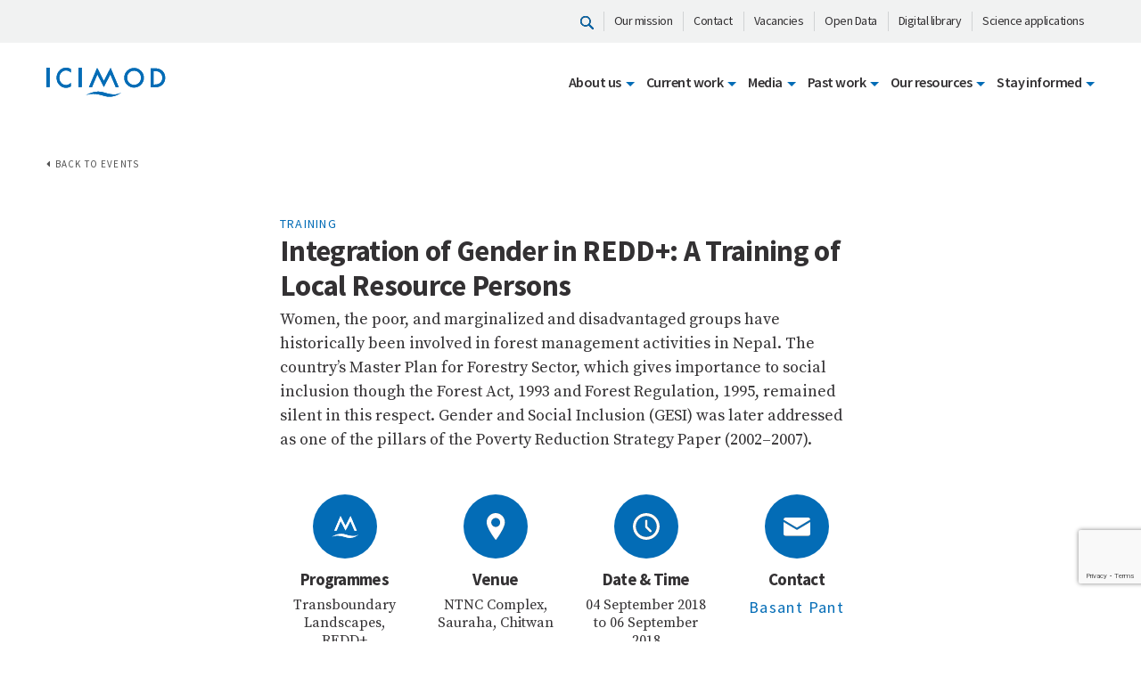

--- FILE ---
content_type: text/html; charset=UTF-8
request_url: https://www.icimod.org/event/integration-of-gender-in-redd-a-training-of-local-resource-persons/
body_size: 20047
content:
<!doctype html>
<html lang="en-US" prefix="og: https://ogp.me/ns#">
<head>
<!-- Google tag (gtag.js) -->
<script async src="https://www.googletagmanager.com/gtag/js?id=G-GXJJ07LSPL"></script>
<script>
  window.dataLayer = window.dataLayer || [];
  function gtag(){dataLayer.push(arguments);}
  gtag('js', new Date());

  gtag('config', 'G-GXJJ07LSPL');
</script>



	<meta charset="UTF-8">
	<meta name="viewport" content="width=device-width, initial-scale=1">
	<meta http-equiv="Content-Security-Policy" content="upgrade-insecure-requests">
	<link rel="profile" href="https://gmpg.org/xfn/11">

	
<!-- Search Engine Optimization by Rank Math PRO - https://rankmath.com/ -->
<title>Integration of gender in REDD+ : A Training for local resource persons - ICIMOD</title>
<meta name="robots" content="follow, index, max-snippet:-1, max-video-preview:-1, max-image-preview:large"/>
<link rel="canonical" href="https://www.icimod.org/event/integration-of-gender-in-redd-a-training-of-local-resource-persons/" />
<meta property="og:locale" content="en_US" />
<meta property="og:type" content="article" />
<meta property="og:title" content="Integration of gender in REDD+ : A Training for local resource persons - ICIMOD" />
<meta property="og:url" content="https://www.icimod.org/event/integration-of-gender-in-redd-a-training-of-local-resource-persons/" />
<meta property="og:site_name" content="ICIMOD - International Centre for Integrated Mountain Development" />
<meta property="article:publisher" content="https://www.facebook.com/icimod" />
<meta property="article:section" content="REDD+" />
<meta property="og:updated_time" content="2020-01-17T05:44:38+05:45" />
<meta name="twitter:card" content="summary_large_image" />
<meta name="twitter:title" content="Integration of gender in REDD+ : A Training for local resource persons - ICIMOD" />
<meta name="twitter:site" content="@icimod" />
<meta name="twitter:creator" content="@icimod" />
<!-- /Rank Math WordPress SEO plugin -->

<link rel='dns-prefetch' href='//fonts.googleapis.com' />
<link rel='dns-prefetch' href='//s.w.org' />
<link rel="alternate" type="application/rss+xml" title="ICIMOD &raquo; Feed" href="https://www.icimod.org/feed/" />
<link rel="alternate" type="application/rss+xml" title="ICIMOD &raquo; Comments Feed" href="https://www.icimod.org/comments/feed/" />
<script type="text/javascript">
window._wpemojiSettings = {"baseUrl":"https:\/\/s.w.org\/images\/core\/emoji\/14.0.0\/72x72\/","ext":".png","svgUrl":"https:\/\/s.w.org\/images\/core\/emoji\/14.0.0\/svg\/","svgExt":".svg","source":{"concatemoji":"https:\/\/www.icimod.org\/wp-includes\/js\/wp-emoji-release.min.js?ver=6.0.11"}};
/*! This file is auto-generated */
!function(e,a,t){var n,r,o,i=a.createElement("canvas"),p=i.getContext&&i.getContext("2d");function s(e,t){var a=String.fromCharCode,e=(p.clearRect(0,0,i.width,i.height),p.fillText(a.apply(this,e),0,0),i.toDataURL());return p.clearRect(0,0,i.width,i.height),p.fillText(a.apply(this,t),0,0),e===i.toDataURL()}function c(e){var t=a.createElement("script");t.src=e,t.defer=t.type="text/javascript",a.getElementsByTagName("head")[0].appendChild(t)}for(o=Array("flag","emoji"),t.supports={everything:!0,everythingExceptFlag:!0},r=0;r<o.length;r++)t.supports[o[r]]=function(e){if(!p||!p.fillText)return!1;switch(p.textBaseline="top",p.font="600 32px Arial",e){case"flag":return s([127987,65039,8205,9895,65039],[127987,65039,8203,9895,65039])?!1:!s([55356,56826,55356,56819],[55356,56826,8203,55356,56819])&&!s([55356,57332,56128,56423,56128,56418,56128,56421,56128,56430,56128,56423,56128,56447],[55356,57332,8203,56128,56423,8203,56128,56418,8203,56128,56421,8203,56128,56430,8203,56128,56423,8203,56128,56447]);case"emoji":return!s([129777,127995,8205,129778,127999],[129777,127995,8203,129778,127999])}return!1}(o[r]),t.supports.everything=t.supports.everything&&t.supports[o[r]],"flag"!==o[r]&&(t.supports.everythingExceptFlag=t.supports.everythingExceptFlag&&t.supports[o[r]]);t.supports.everythingExceptFlag=t.supports.everythingExceptFlag&&!t.supports.flag,t.DOMReady=!1,t.readyCallback=function(){t.DOMReady=!0},t.supports.everything||(n=function(){t.readyCallback()},a.addEventListener?(a.addEventListener("DOMContentLoaded",n,!1),e.addEventListener("load",n,!1)):(e.attachEvent("onload",n),a.attachEvent("onreadystatechange",function(){"complete"===a.readyState&&t.readyCallback()})),(e=t.source||{}).concatemoji?c(e.concatemoji):e.wpemoji&&e.twemoji&&(c(e.twemoji),c(e.wpemoji)))}(window,document,window._wpemojiSettings);
</script>
<style type="text/css">
img.wp-smiley,
img.emoji {
	display: inline !important;
	border: none !important;
	box-shadow: none !important;
	height: 1em !important;
	width: 1em !important;
	margin: 0 0.07em !important;
	vertical-align: -0.1em !important;
	background: none !important;
	padding: 0 !important;
}
</style>
	<link rel='stylesheet' id='layerslider-css'  href='https://www.icimod.org/wp-content/plugins/LayerSlider/static/layerslider/css/layerslider.css?ver=6.10.0' type='text/css' media='all' />
<link rel='stylesheet' id='ls-google-fonts-css'  href='https://fonts.googleapis.com/css?family=Roboto+Slab:100,300,regular,700%7CRoboto:regular%7CLato:100,300,regular,700,900,400%7COswald:300,regular,700%7CIndie+Flower:regular%7COpen+Sans:300,400&#038;subset=latin%2Clatin-ext' type='text/css' media='all' />
<link rel='stylesheet' id='wp-block-library-css'  href='https://www.icimod.org/wp-includes/css/dist/block-library/style.min.css?ver=6.0.11' type='text/css' media='all' />
<style id='rank-math-toc-block-style-inline-css' type='text/css'>
.wp-block-rank-math-toc-block nav ol{counter-reset:item}.wp-block-rank-math-toc-block nav ol li{display:block}.wp-block-rank-math-toc-block nav ol li:before{content:counters(item, ".") ". ";counter-increment:item}

</style>
<style id='global-styles-inline-css' type='text/css'>
body{--wp--preset--color--black: #000000;--wp--preset--color--cyan-bluish-gray: #abb8c3;--wp--preset--color--white: #ffffff;--wp--preset--color--pale-pink: #f78da7;--wp--preset--color--vivid-red: #cf2e2e;--wp--preset--color--luminous-vivid-orange: #ff6900;--wp--preset--color--luminous-vivid-amber: #fcb900;--wp--preset--color--light-green-cyan: #7bdcb5;--wp--preset--color--vivid-green-cyan: #00d084;--wp--preset--color--pale-cyan-blue: #8ed1fc;--wp--preset--color--vivid-cyan-blue: #0693e3;--wp--preset--color--vivid-purple: #9b51e0;--wp--preset--gradient--vivid-cyan-blue-to-vivid-purple: linear-gradient(135deg,rgba(6,147,227,1) 0%,rgb(155,81,224) 100%);--wp--preset--gradient--light-green-cyan-to-vivid-green-cyan: linear-gradient(135deg,rgb(122,220,180) 0%,rgb(0,208,130) 100%);--wp--preset--gradient--luminous-vivid-amber-to-luminous-vivid-orange: linear-gradient(135deg,rgba(252,185,0,1) 0%,rgba(255,105,0,1) 100%);--wp--preset--gradient--luminous-vivid-orange-to-vivid-red: linear-gradient(135deg,rgba(255,105,0,1) 0%,rgb(207,46,46) 100%);--wp--preset--gradient--very-light-gray-to-cyan-bluish-gray: linear-gradient(135deg,rgb(238,238,238) 0%,rgb(169,184,195) 100%);--wp--preset--gradient--cool-to-warm-spectrum: linear-gradient(135deg,rgb(74,234,220) 0%,rgb(151,120,209) 20%,rgb(207,42,186) 40%,rgb(238,44,130) 60%,rgb(251,105,98) 80%,rgb(254,248,76) 100%);--wp--preset--gradient--blush-light-purple: linear-gradient(135deg,rgb(255,206,236) 0%,rgb(152,150,240) 100%);--wp--preset--gradient--blush-bordeaux: linear-gradient(135deg,rgb(254,205,165) 0%,rgb(254,45,45) 50%,rgb(107,0,62) 100%);--wp--preset--gradient--luminous-dusk: linear-gradient(135deg,rgb(255,203,112) 0%,rgb(199,81,192) 50%,rgb(65,88,208) 100%);--wp--preset--gradient--pale-ocean: linear-gradient(135deg,rgb(255,245,203) 0%,rgb(182,227,212) 50%,rgb(51,167,181) 100%);--wp--preset--gradient--electric-grass: linear-gradient(135deg,rgb(202,248,128) 0%,rgb(113,206,126) 100%);--wp--preset--gradient--midnight: linear-gradient(135deg,rgb(2,3,129) 0%,rgb(40,116,252) 100%);--wp--preset--duotone--dark-grayscale: url('#wp-duotone-dark-grayscale');--wp--preset--duotone--grayscale: url('#wp-duotone-grayscale');--wp--preset--duotone--purple-yellow: url('#wp-duotone-purple-yellow');--wp--preset--duotone--blue-red: url('#wp-duotone-blue-red');--wp--preset--duotone--midnight: url('#wp-duotone-midnight');--wp--preset--duotone--magenta-yellow: url('#wp-duotone-magenta-yellow');--wp--preset--duotone--purple-green: url('#wp-duotone-purple-green');--wp--preset--duotone--blue-orange: url('#wp-duotone-blue-orange');--wp--preset--font-size--small: 13px;--wp--preset--font-size--medium: 20px;--wp--preset--font-size--large: 36px;--wp--preset--font-size--x-large: 42px;}.has-black-color{color: var(--wp--preset--color--black) !important;}.has-cyan-bluish-gray-color{color: var(--wp--preset--color--cyan-bluish-gray) !important;}.has-white-color{color: var(--wp--preset--color--white) !important;}.has-pale-pink-color{color: var(--wp--preset--color--pale-pink) !important;}.has-vivid-red-color{color: var(--wp--preset--color--vivid-red) !important;}.has-luminous-vivid-orange-color{color: var(--wp--preset--color--luminous-vivid-orange) !important;}.has-luminous-vivid-amber-color{color: var(--wp--preset--color--luminous-vivid-amber) !important;}.has-light-green-cyan-color{color: var(--wp--preset--color--light-green-cyan) !important;}.has-vivid-green-cyan-color{color: var(--wp--preset--color--vivid-green-cyan) !important;}.has-pale-cyan-blue-color{color: var(--wp--preset--color--pale-cyan-blue) !important;}.has-vivid-cyan-blue-color{color: var(--wp--preset--color--vivid-cyan-blue) !important;}.has-vivid-purple-color{color: var(--wp--preset--color--vivid-purple) !important;}.has-black-background-color{background-color: var(--wp--preset--color--black) !important;}.has-cyan-bluish-gray-background-color{background-color: var(--wp--preset--color--cyan-bluish-gray) !important;}.has-white-background-color{background-color: var(--wp--preset--color--white) !important;}.has-pale-pink-background-color{background-color: var(--wp--preset--color--pale-pink) !important;}.has-vivid-red-background-color{background-color: var(--wp--preset--color--vivid-red) !important;}.has-luminous-vivid-orange-background-color{background-color: var(--wp--preset--color--luminous-vivid-orange) !important;}.has-luminous-vivid-amber-background-color{background-color: var(--wp--preset--color--luminous-vivid-amber) !important;}.has-light-green-cyan-background-color{background-color: var(--wp--preset--color--light-green-cyan) !important;}.has-vivid-green-cyan-background-color{background-color: var(--wp--preset--color--vivid-green-cyan) !important;}.has-pale-cyan-blue-background-color{background-color: var(--wp--preset--color--pale-cyan-blue) !important;}.has-vivid-cyan-blue-background-color{background-color: var(--wp--preset--color--vivid-cyan-blue) !important;}.has-vivid-purple-background-color{background-color: var(--wp--preset--color--vivid-purple) !important;}.has-black-border-color{border-color: var(--wp--preset--color--black) !important;}.has-cyan-bluish-gray-border-color{border-color: var(--wp--preset--color--cyan-bluish-gray) !important;}.has-white-border-color{border-color: var(--wp--preset--color--white) !important;}.has-pale-pink-border-color{border-color: var(--wp--preset--color--pale-pink) !important;}.has-vivid-red-border-color{border-color: var(--wp--preset--color--vivid-red) !important;}.has-luminous-vivid-orange-border-color{border-color: var(--wp--preset--color--luminous-vivid-orange) !important;}.has-luminous-vivid-amber-border-color{border-color: var(--wp--preset--color--luminous-vivid-amber) !important;}.has-light-green-cyan-border-color{border-color: var(--wp--preset--color--light-green-cyan) !important;}.has-vivid-green-cyan-border-color{border-color: var(--wp--preset--color--vivid-green-cyan) !important;}.has-pale-cyan-blue-border-color{border-color: var(--wp--preset--color--pale-cyan-blue) !important;}.has-vivid-cyan-blue-border-color{border-color: var(--wp--preset--color--vivid-cyan-blue) !important;}.has-vivid-purple-border-color{border-color: var(--wp--preset--color--vivid-purple) !important;}.has-vivid-cyan-blue-to-vivid-purple-gradient-background{background: var(--wp--preset--gradient--vivid-cyan-blue-to-vivid-purple) !important;}.has-light-green-cyan-to-vivid-green-cyan-gradient-background{background: var(--wp--preset--gradient--light-green-cyan-to-vivid-green-cyan) !important;}.has-luminous-vivid-amber-to-luminous-vivid-orange-gradient-background{background: var(--wp--preset--gradient--luminous-vivid-amber-to-luminous-vivid-orange) !important;}.has-luminous-vivid-orange-to-vivid-red-gradient-background{background: var(--wp--preset--gradient--luminous-vivid-orange-to-vivid-red) !important;}.has-very-light-gray-to-cyan-bluish-gray-gradient-background{background: var(--wp--preset--gradient--very-light-gray-to-cyan-bluish-gray) !important;}.has-cool-to-warm-spectrum-gradient-background{background: var(--wp--preset--gradient--cool-to-warm-spectrum) !important;}.has-blush-light-purple-gradient-background{background: var(--wp--preset--gradient--blush-light-purple) !important;}.has-blush-bordeaux-gradient-background{background: var(--wp--preset--gradient--blush-bordeaux) !important;}.has-luminous-dusk-gradient-background{background: var(--wp--preset--gradient--luminous-dusk) !important;}.has-pale-ocean-gradient-background{background: var(--wp--preset--gradient--pale-ocean) !important;}.has-electric-grass-gradient-background{background: var(--wp--preset--gradient--electric-grass) !important;}.has-midnight-gradient-background{background: var(--wp--preset--gradient--midnight) !important;}.has-small-font-size{font-size: var(--wp--preset--font-size--small) !important;}.has-medium-font-size{font-size: var(--wp--preset--font-size--medium) !important;}.has-large-font-size{font-size: var(--wp--preset--font-size--large) !important;}.has-x-large-font-size{font-size: var(--wp--preset--font-size--x-large) !important;}
</style>
<link rel='stylesheet' id='contact-form-7-css'  href='https://www.icimod.org/wp-content/plugins/contact-form-7/includes/css/styles.css?ver=5.7.3' type='text/css' media='all' />
<link rel='stylesheet' id='display-medium-posts-css'  href='https://www.icimod.org/wp-content/plugins/display-medium-posts/public/css/display-medium-posts-public.css?ver=1.0.0' type='text/css' media='all' />
<link rel='stylesheet' id='ace-owl-carousel-css'  href='https://www.icimod.org/wp-content/plugins/display-medium-posts/public/vendors/owl-carousel/owl.carousel.css?ver=1.0.0' type='text/css' media='all' />
<link rel='stylesheet' id='ace-owl-theme-css'  href='https://www.icimod.org/wp-content/plugins/display-medium-posts/public/vendors/owl-carousel/owl.theme.css?ver=1.0.0' type='text/css' media='all' />
<link rel='stylesheet' id='icimod-style-css'  href='https://www.icimod.org/wp-content/themes/icimod/style.css?ver=6.0.11' type='text/css' media='all' />
<link rel='stylesheet' id='icimod-font-css'  href='https://fonts.googleapis.com/css?family=Source+Sans+Pro:200,300,400,600,700,900|Source+Serif+Pro:400,600,700&#038;display=swap' type='text/css' media='all' />
<link rel='stylesheet' id='icimod-font-css-css'  href='https://www.icimod.org/wp-content/themes/icimod/assets/fonts/icimod/css/icimod.css' type='text/css' media='all' />
<link rel='stylesheet' id='icimod-font-awesome-css-css'  href='https://www.icimod.org/wp-content/themes/icimod/assets/fonts/font-awesome-4.7.0/css/font-awesome.min.css' type='text/css' media='all' />
<link rel='stylesheet' id='icimod-bootstrap-css-css'  href='https://www.icimod.org/wp-content/themes/icimod/assets/js/vendor/bootstrap/bootstrap.css' type='text/css' media='all' />
<link rel='stylesheet' id='icimod-webslidemenu-css-css'  href='https://www.icimod.org/wp-content/themes/icimod/assets/js/vendor/navigation/webslidemenu.css' type='text/css' media='all' />
<link rel='stylesheet' id='icimod-masterslider-css-css'  href='https://www.icimod.org/wp-content/themes/icimod/assets/js/vendor/masterslider/masterslider.css' type='text/css' media='all' />
<link rel='stylesheet' id='icimod-layers-css-css'  href='https://www.icimod.org/wp-content/themes/icimod/assets/js/vendor/masterslider/ms-layers-style.css' type='text/css' media='all' />
<link rel='stylesheet' id='icimod-slick-slider-css-css'  href='https://www.icimod.org/wp-content/themes/icimod/assets/js/vendor/slick_slider/slick.css' type='text/css' media='all' />
<link rel='stylesheet' id='icimod-slick-theme-css-css'  href='https://www.icimod.org/wp-content/themes/icimod/assets/js/vendor/slick_slider/slick-theme.css' type='text/css' media='all' />
<link rel='stylesheet' id='icimod-pixel-css-css'  href='https://www.icimod.org/wp-content/themes/icimod/assets/css/common/pixel.css' type='text/css' media='all' />
<link rel='stylesheet' id='icimod-main-css-css'  href='https://www.icimod.org/wp-content/themes/icimod/assets/css/common/main.css' type='text/css' media='all' />
<link rel='stylesheet' id='algolia-autocomplete-css'  href='https://www.icimod.org/wp-content/plugins/wp-search-with-algolia/css/algolia-autocomplete.css?ver=2.8.1' type='text/css' media='all' />
<script type='text/javascript' id='layerslider-greensock-js-extra'>
/* <![CDATA[ */
var LS_Meta = {"v":"6.10.0"};
/* ]]> */
</script>
<script type='text/javascript' src='https://www.icimod.org/wp-content/plugins/LayerSlider/static/layerslider/js/greensock.js?ver=1.19.0' id='layerslider-greensock-js'></script>
<script type='text/javascript' src='https://www.icimod.org/wp-includes/js/jquery/jquery.min.js?ver=3.6.0' id='jquery-core-js'></script>
<script type='text/javascript' src='https://www.icimod.org/wp-includes/js/jquery/jquery-migrate.min.js?ver=3.3.2' id='jquery-migrate-js'></script>
<script type='text/javascript' src='https://www.icimod.org/wp-content/plugins/LayerSlider/static/layerslider/js/layerslider.kreaturamedia.jquery.js?ver=6.10.0' id='layerslider-js'></script>
<script type='text/javascript' src='https://www.icimod.org/wp-content/plugins/LayerSlider/static/layerslider/js/layerslider.transitions.js?ver=6.10.0' id='layerslider-transitions-js'></script>
<script type='text/javascript' src='https://www.icimod.org/wp-content/plugins/display-medium-posts/public/vendors/owl-carousel/owl.carousel.js?ver=1.0.0' id='ace-owl-carousel-js-js'></script>
<meta name="generator" content="Powered by LayerSlider 6.10.0 - Multi-Purpose, Responsive, Parallax, Mobile-Friendly Slider Plugin for WordPress." />
<!-- LayerSlider updates and docs at: https://layerslider.kreaturamedia.com -->
<link rel="https://api.w.org/" href="https://www.icimod.org/wp-json/" /><link rel="alternate" type="application/json" href="https://www.icimod.org/wp-json/wp/v2/icimod_event/3868" /><link rel="EditURI" type="application/rsd+xml" title="RSD" href="https://www.icimod.org/xmlrpc.php?rsd" />
<link rel="wlwmanifest" type="application/wlwmanifest+xml" href="https://www.icimod.org/wp-includes/wlwmanifest.xml" /> 
<meta name="generator" content="WordPress 6.0.11" />
<link rel='shortlink' href='https://www.icimod.org/?p=3868' />
<link rel="alternate" type="application/json+oembed" href="https://www.icimod.org/wp-json/oembed/1.0/embed?url=https%3A%2F%2Fwww.icimod.org%2Fevent%2Fintegration-of-gender-in-redd-a-training-of-local-resource-persons%2F" />
<link rel="alternate" type="text/xml+oembed" href="https://www.icimod.org/wp-json/oembed/1.0/embed?url=https%3A%2F%2Fwww.icimod.org%2Fevent%2Fintegration-of-gender-in-redd-a-training-of-local-resource-persons%2F&#038;format=xml" />
	<style>
		.class_gwp_my_template_file {
			cursor:help;
		}
	</style>
			<script>
			document.documentElement.className = document.documentElement.className.replace( 'no-js', 'js' );
		</script>
				<style>
			.no-js img.lazyload { display: none; }
			figure.wp-block-image img.lazyloading { min-width: 150px; }
							.lazyload, .lazyloading { opacity: 0; }
				.lazyloaded {
					opacity: 1;
					transition: opacity 400ms;
					transition-delay: 0ms;
				}
					</style>
		<style type="text/css">.recentcomments a{display:inline !important;padding:0 !important;margin:0 !important;}</style><!-- Matomo -->
<script>
  var _paq = window._paq = window._paq || [];
  /* tracker methods like "setCustomDimension" should be called before "trackPageView" */
  _paq.push(['trackPageView']);
  _paq.push(['enableLinkTracking']);
  (function() {
    var u="//matomo.icimod.org/";
    _paq.push(['setTrackerUrl', u+'matomo.php']);
    _paq.push(['setSiteId', '1']);
    var d=document, g=d.createElement('script'), s=d.getElementsByTagName('script')[0];
    g.async=true; g.src=u+'matomo.js'; s.parentNode.insertBefore(g,s);
  })();
</script>
<!-- End Matomo Code -->
<link rel="icon" href="https://www.icimod.org/wp-content/uploads/2019/11/favicon-60x60.png" sizes="32x32" />
<link rel="icon" href="https://www.icimod.org/wp-content/uploads/2019/11/favicon.png" sizes="192x192" />
<link rel="apple-touch-icon" href="https://www.icimod.org/wp-content/uploads/2019/11/favicon.png" />
<meta name="msapplication-TileImage" content="https://www.icimod.org/wp-content/uploads/2019/11/favicon.png" />
		<style type="text/css" id="wp-custom-css">
			/* css for events section */

.news-desc h5{
	font-size: 20px !important;
	font-weight:bold;
}

.news-desc a{
	text-decoration: none;
}

#hi-grid .container .small-wrapper h1{
	font-weight:bold;
}
#hi-grid-publications .container .small-wrapper h1{
	font-weight:bold;
}

.publication-date p{
margin-bottom:0px !important;
}

.resource-type p{
margin-bottom:0px !important;
}

.publication-api .news-list .news-desc{
min-height: 125px !important;
}

.publication-api .lazyloaded{
	border:none !important;
}

 #content-with-icons img {
    height: 150px !important;
}   

#content-with-icons h5 {
    text-align:center;
} 

/** for iygp2025/hkhasks **/
.presentation-slider .slide {
  background: #f8f9fa;
  padding: 80px 40px;
  text-align: center;
  border-radius: 12px;
  box-shadow: 0 4px 20px rgba(0,0,0,0.1);
  min-height: 60vh;
  display: flex;
  flex-direction: column;
  justify-content: center;
}

.slide-title {
  font-size: 3.5rem;
  font-weight: 700;
  color: #007BFF;
  margin-bottom: 20px;
}

.slide-text {
  font-size: 1.5rem;
  color: #333;
  max-width: 800px;
  margin: 0 auto;
}

/** for hi-grid **/
#Our-impact-in-action img{
  width: fit-content !important;
	max-width: 50%;
} 

#supported img{
	max-width: 50%;
}

#creators-himaldoc i a{
	color: #58595b !important;
}

#himaldoc-publication-api{
	margin-bottom:60px;
}


@media (min-width: 1024px) {
    .news-event-wrapper .news-list .news-desc:after {
        content: none;
        height: none;
       
        position: absolute !important;
        left: 0 !important;
        bottom: 0px !important;
    }
}


/* Mobile devices only (typically 768px and below) */
@media only screen and (max-width: 768px) {
  .overlay-text h1 {
    line-height: 1.1 !important;
    font-size: 30px !important;
  }
}


/* Small Desktop - 1024px and up */
@media (min-width: 1024px) {
    .childpage-banner h1 {
        font-size: 40px;
    }
}

/* Medium Desktop - 1200px and up */
@media (min-width: 1200px) {
    .childpage-banner h1 {
        font-size: 44px;
    }
}

/* Large Desktop - 1440px and up */
@media (min-width: 1440px) {
    .childpage-banner h1 {
        font-size: 59px;
    }
}

/* Extra Large Screens - 1920px and up */
@media (min-width: 1920px) {
    .childpage-banner h1 {
        font-size: 72px;
    }
}


@media (min-width: 1024px) {
    .small-wrapper h2 {
        font-size: 38px;
        line-height: 36px;
        margin-bottom: 10px;
        padding: 0 24px;
    }
}

.small-wrapper h2 {
    letter-spacing: -1.27px;
}		</style>
		
	
</head>

<body class="icimod_event-template-default single single-icimod_event postid-3868">

	<header>
		<div class="top-header">
    <div class="container">
        <ul class="top-left-menu">
                            <li>
                    <a href="https://www.icimod.org/search/"><i class="nav-search"></i></a></i>
                </li>
                                                    <li>
                            <a href="https://www.icimod.org/who-we-are/vision-mission/" target="_self" class="">Our mission</a>
                        </li>
                                                <li>
                            <a href="https://www.icimod.org/get-involved/contact-us/" target="_self" class="">Contact</a>
                        </li>
                                                <li>
                            <a href="https://www.icimod.org/get-involved/vacancies/" target="_self" class="">Vacancies</a>
                        </li>
                                                <li>
                            <a href="http://rds.icimod.org/" target="_blank" class="">Open Data</a>
                        </li>
                                                <li>
                            <a href="https://lib.icimod.org/" target="_blank" class="">Digital library</a>
                        </li>
                                                <li>
                            <a href="https://servir.icimod.org/science-applications" target="_blank" class="">Science applications</a>
                        </li>
                                </ul>
    </div>
</div>
		<div class="bottom-header">
    <div class="container">
        <div class="nav-wrapper">
        					<div class="nav-logo">
	                <a href="https://www.icimod.org/" class="nav-brand">
				        <img  alt="" data-src="https://www.icimod.org/wp-content/uploads/2019/11/logo.svg" class="lazyload" src="[data-uri]" /><noscript><img src="https://www.icimod.org/wp-content/uploads/2019/11/logo.svg" alt="" /></noscript>
				    </a>
	            </div>
				            <div class="wsmenucontainer clearfix">
                <div class="wsmobileheader clearfix"> <a id="wsnavtoggle" class="animated-arrow"><span></span></a> </div>
                <div class="headerfull">
                    <!--Main Menu HTML Code-->
                    <div class="wsmain">
                        <nav class="wsmenu clearfix">
                        	<ul id="menu-mtapv-primary-menu-after-17-oct-2023" class="mobile-sub wsmenu-list"><li class="hide-desktop mobile-search"><a href="https://www.icimod.org/search/"><i class="nav-search"></i></a></li><li class="menu-item menu-item-type-custom menu-item-object-custom menu-item-has-children"><a title="About us" href="#" class="navtext" id="menu-item-dropdown-46305"><span>About us</span></a><div class="wsshoptabing wtsdepartmentmenu clearfix">
<ul class="wstabitem clearfix" aria-labelledby="menu-item-dropdown-46305" role="menu">
	<li class="menu-item menu-item-type-post_type menu-item-object-page menu-item-has-children wsshoplink-active"><a title="Who we are" href="https://www.icimod.org/who-we-are/" class="navtext"><span>Who we are</span></a><div class="wstitemright clearfix wstitemrightactive">
	<ul class="wstliststy01" aria-labelledby="menu-item-dropdown-46305" role="menu">
		<li class="menu-item menu-item-type-post_type menu-item-object-page"><a title="Meet the team" href="https://www.icimod.org/who-we-are/staff/team/"><span>Meet the team</span></a></li>
		<li class="menu-item menu-item-type-post_type menu-item-object-page"><a title="History and governance" href="https://www.icimod.org/who-we-are/history-and-governance/"><span>History and governance</span></a></li>
</ul>
</li>
	<li class="menu-item menu-item-type-post_type menu-item-object-page"><a title="Mission and vision" href="https://www.icimod.org/who-we-are/vision-mission/"><span>Mission and vision</span></a><div class="wstitemright clearfix"><div class="wstmegamenucoll clearfix"></li>
	<li class="menu-item menu-item-type-post_type menu-item-object-page"><a title="The Hindu Kush Himalaya region" href="https://www.icimod.org/who-we-are/the-hindu-kush-himalaya/"><span>The Hindu Kush Himalaya region</span></a><div class="wstitemright clearfix"><div class="wstmegamenucoll clearfix"></li>
	<li class="menu-item menu-item-type-post_type menu-item-object-page menu-item-has-children"><a title="Regional cooperation" href="https://www.icimod.org/who-we-are/staff/strategic-cooperation-regional/" class="navtext"><span>Regional cooperation</span></a><div class="wstitemright clearfix"><div class="wstmegamenucoll clearfix">
	<ul class="wstliststy01" aria-labelledby="menu-item-dropdown-46305" role="menu">
		<li class="menu-item menu-item-type-post_type menu-item-object-icimod_country"><a title="Afghanistan" href="https://www.icimod.org/country/afghanistan/"><span>Afghanistan</span></a></li>
		<li class="menu-item menu-item-type-post_type menu-item-object-icimod_country"><a title="Bangladesh" href="https://www.icimod.org/country/bangladesh/"><span>Bangladesh</span></a></li>
		<li class="menu-item menu-item-type-post_type menu-item-object-icimod_country"><a title="Bhutan" href="https://www.icimod.org/country/bhutan/"><span>Bhutan</span></a></li>
		<li class="menu-item menu-item-type-post_type menu-item-object-icimod_country"><a title="China" href="https://www.icimod.org/country/china/"><span>China</span></a></li>
		<li class="menu-item menu-item-type-post_type menu-item-object-icimod_country"><a title="India" href="https://www.icimod.org/country/india/"><span>India</span></a></li>
		<li class="menu-item menu-item-type-post_type menu-item-object-icimod_country"><a title="Myanmar" href="https://www.icimod.org/country/myanmar/"><span>Myanmar</span></a></li>
		<li class="menu-item menu-item-type-post_type menu-item-object-icimod_country"><a title="Nepal" href="https://www.icimod.org/country/nepal/"><span>Nepal</span></a></li>
		<li class="menu-item menu-item-type-post_type menu-item-object-icimod_country"><a title="Pakistan" href="https://www.icimod.org/country/pakistan/"><span>Pakistan</span></a></li>
</ul>
</li>
	<li class="menu-item menu-item-type-custom menu-item-object-custom"><a title="Living Mountain Lab, Godavari" href="https://www.icimod.org/living-mountain-lab/"><span>Living Mountain Lab, Godavari</span></a><div class="wstitemright clearfix"><div class="wstmegamenucoll clearfix"></li>
	<li class="menu-item menu-item-type-custom menu-item-object-custom menu-item-has-children"><a title="Core documents" href="#" class="navtext"><span>Core documents</span></a><div class="wstitemright clearfix"><div class="wstmegamenucoll clearfix">
	<ul class="wstliststy01" aria-labelledby="menu-item-dropdown-46305" role="menu">
		<li class="menu-item menu-item-type-custom menu-item-object-custom"><a title="Strategy 2030" href="https://www.icimod.org/strategy-2030/"><span>Strategy 2030</span></a></li>
		<li class="menu-item menu-item-type-custom menu-item-object-custom"><a title="4-year plan (MTAPV, 2023–2026)" href="https://www.icimod.org/icimods-medium-term-action-plan-v-2023-2026/"><span>4-year plan (MTAPV, 2023–2026)</span></a></li>
		<li class="menu-item menu-item-type-post_type menu-item-object-page"><a title="Annual reports" href="https://www.icimod.org/annual-reports/"><span>Annual reports</span></a></li>
		<li class="menu-item menu-item-type-post_type menu-item-object-page"><a title="Policies" href="https://www.icimod.org/who-we-are/our-policies/"><span>Policies</span></a></li>
</ul>
</li>
</ul>
<div class="wstmegamenucoll clearfix"></div></div></li>
<li class="menu-item menu-item-type-custom menu-item-object-custom menu-item-has-children"><a title="Current work" href="#" class="navtext" id="menu-item-dropdown-46333"><span>Current work</span></a><div class="wsshoptabing wtsdepartmentmenu clearfix">
<ul class="wstabitem clearfix" aria-labelledby="menu-item-dropdown-46333" role="menu">
	<li class="menu-item menu-item-type-custom menu-item-object-custom menu-item-has-children"><a title="Climate and Environmental Risks" href="https://www.icimod.org/climate-environment-risks/" class="navtext"><span>Climate and Environmental Risks</span></a><div class="wstitemright clearfix"><div class="wstmegamenucoll clearfix">
	<ul class="wstliststy01" aria-labelledby="menu-item-dropdown-46333" role="menu">
		<li class="menu-item menu-item-type-custom menu-item-object-custom"><a title="Cryosphere and Water" href="https://www.icimod.org/cryosphere-water/"><span>Cryosphere and Water</span></a></li>
		<li class="menu-item menu-item-type-custom menu-item-object-custom"><a title="Air" href="https://www.icimod.org/clean-air/"><span>Air</span></a></li>
</ul>
</li>
	<li class="menu-item menu-item-type-custom menu-item-object-custom menu-item-has-children"><a title="Resilient Economies and Landscapes" href="https://www.icimod.org/resilient-economies-landscapes/" class="navtext"><span>Resilient Economies and Landscapes</span></a><div class="wstitemright clearfix"><div class="wstmegamenucoll clearfix">
	<ul class="wstliststy01" aria-labelledby="menu-item-dropdown-46333" role="menu">
		<li class="menu-item menu-item-type-custom menu-item-object-custom"><a title="Economies" href="https://www.icimod.org/livelihoods-economies/"><span>Economies</span></a></li>
		<li class="menu-item menu-item-type-custom menu-item-object-custom"><a title="Landscapes" href="https://www.icimod.org/ecosystems-landscapes/"><span>Landscapes</span></a></li>
</ul>
</li>
	<li class="menu-item menu-item-type-custom menu-item-object-custom menu-item-has-children"><a title="Regional Action and Global Advocacy" href="https://www.icimod.org/regional-global-advocacy/" class="navtext"><span>Regional Action and Global Advocacy</span></a><div class="wstitemright clearfix"><div class="wstmegamenucoll clearfix">
	<ul class="wstliststy01" aria-labelledby="menu-item-dropdown-46333" role="menu">
		<li class="menu-item menu-item-type-custom menu-item-object-custom"><a title="Regional" href="https://www.icimod.org/regional-action/"><span>Regional</span></a></li>
		<li class="menu-item menu-item-type-custom menu-item-object-custom"><a title="Global" href="https://www.icimod.org/global-advocacy/"><span>Global</span></a></li>
</ul>
</li>
	<li class="menu-item menu-item-type-custom menu-item-object-custom menu-item-has-children"><a title="Campaigns" href="#" class="navtext"><span>Campaigns</span></a><div class="wstitemright clearfix"><div class="wstmegamenucoll clearfix">
	<ul class="wstliststy01" aria-labelledby="menu-item-dropdown-46333" role="menu">
		<li class="menu-item menu-item-type-custom menu-item-object-custom"><a title="#SaveOurSnow" href="https://hkh.icimod.org/saveoursnow/"><span>#SaveOurSnow</span></a></li>
</ul>
</li>
	<li class="menu-item menu-item-type-custom menu-item-object-custom"><a title="HI-WISE" href="https://hkh.icimod.org/hi-wise/"><span>HI-WISE</span></a><div class="wstitemright clearfix"><div class="wstmegamenucoll clearfix"></li>
	<li class="menu-item menu-item-type-custom menu-item-object-custom menu-item-has-children"><a title="Projects" href="#" class="navtext"><span>Projects</span></a><div class="wstitemright clearfix"><div class="wstmegamenucoll clearfix">
	<ul class="wstliststy01" aria-labelledby="menu-item-dropdown-46333" role="menu">
		<li class="menu-item menu-item-type-custom menu-item-object-custom"><a title="HI-REAP" href="https://www.icimod.org/hi-reap"><span>HI-REAP</span></a></li>
		<li class="menu-item menu-item-type-post_type menu-item-object-page"><a title="ICIMOD-NSFC Cooperation" href="https://www.icimod.org/china-partners-and-supports/icimod-nsfc-cooperation/"><span>ICIMOD-NSFC Cooperation</span></a></li>
</ul>
</li>
	<li class="menu-item menu-item-type-post_type menu-item-object-icimod_programme menu-item-has-children"><a title="Regional Information System" href="https://www.icimod.org/regional-programme/mountain-environment-regional-information-system/" class="navtext"><span>Regional Information System</span></a><div class="wstitemright clearfix"><div class="wstmegamenucoll clearfix">
	<ul class="wstliststy01" aria-labelledby="menu-item-dropdown-46333" role="menu">
		<li class="menu-item menu-item-type-post_type menu-item-object-icimod_initiative"><a title="SERVIR-HKH" href="https://www.icimod.org/initiative/servir-hkh/"><span>SERVIR-HKH</span></a></li>
		<li class="menu-item menu-item-type-post_type menu-item-object-icimod_initiative"><a title="Regional Database System (RDS)" href="https://www.icimod.org/initiative/regional-database-system-rds/"><span>Regional Database System (RDS)</span></a></li>
		<li class="menu-item menu-item-type-post_type menu-item-object-icimod_initiative"><a title="Climate Services" href="https://www.icimod.org/initiative/climate-services/"><span>Climate Services</span></a></li>
</ul>
</li>
</ul>
<div class="wstmegamenucoll clearfix"></div></div></li>
<li class="menu-item menu-item-type-custom menu-item-object-custom menu-item-has-children"><a title="Media" href="#" class="navtext" id="menu-item-dropdown-61456"><span>Media</span></a><div class="wsshoptabing wtsdepartmentmenu clearfix">
<ul class="wstabitem clearfix" aria-labelledby="menu-item-dropdown-61456" role="menu">
	<li class="menu-item menu-item-type-post_type menu-item-object-page"><a title="Press releases" href="https://www.icimod.org/press-releases/"><span>Press releases</span></a><div class="wstitemright clearfix"><div class="wstmegamenucoll clearfix"></li>
	<li class="menu-item menu-item-type-custom menu-item-object-custom"><a title="Media coverage" href="https://www.icimod.org/media-coverage/"><span>Media coverage</span></a><div class="wstitemright clearfix"><div class="wstmegamenucoll clearfix"></li>
	<li class="menu-item menu-item-type-custom menu-item-object-custom"><a title="The Dr Andreas Schild Memorial Mountain Prize" href="https://www.icimod.org/mountainprize2025/"><span>The Dr Andreas Schild Memorial Mountain Prize</span></a><div class="wstitemright clearfix"><div class="wstmegamenucoll clearfix"></li>
</ul>
<div class="wstmegamenucoll clearfix"></div></div></li>
<li class="menu-item menu-item-type-custom menu-item-object-custom menu-item-has-children"><a title="Past work" href="#" class="navtext" id="menu-item-dropdown-46307"><span>Past work</span></a><div class="wsshoptabing wtsdepartmentmenu clearfix">
<ul class="wstabitem clearfix" aria-labelledby="menu-item-dropdown-46307" role="menu">
	<li class="menu-item menu-item-type-post_type menu-item-object-page menu-item-has-children"><a title="Themes" href="https://www.icimod.org/who-we-are/our-themes/" class="navtext"><span>Themes</span></a><div class="wstitemright clearfix"><div class="wstmegamenucoll clearfix">
	<ul class="wstliststy01" aria-labelledby="menu-item-dropdown-46307" role="menu">
		<li class="menu-item menu-item-type-post_type menu-item-object-icimod_thematic"><a title="Ecosystem services" href="https://www.icimod.org/our-themes/ecosystem-services/"><span>Ecosystem services</span></a></li>
		<li class="menu-item menu-item-type-post_type menu-item-object-icimod_thematic"><a title="Geospatial solutions" href="https://www.icimod.org/our-themes/geospatial-solutions/"><span>Geospatial solutions</span></a></li>
		<li class="menu-item menu-item-type-post_type menu-item-object-icimod_thematic"><a title="Livelihoods" href="https://www.icimod.org/our-themes/livelihoods/"><span>Livelihoods</span></a></li>
		<li class="menu-item menu-item-type-post_type menu-item-object-icimod_thematic"><a title="Water and air" href="https://www.icimod.org/our-themes/water-air/"><span>Water and air</span></a></li>
</ul>
</li>
	<li class="menu-item menu-item-type-post_type menu-item-object-page"><a title="Regional Programmes" href="https://www.icimod.org/what-we-do/regional-programmes/"><span>Regional Programmes</span></a><div class="wstitemright clearfix"><div class="wstmegamenucoll clearfix"></li>
	<li class="menu-item menu-item-type-post_type menu-item-object-icimod_programme menu-item-has-children"><a title="Adaptation and Resilience Building" href="https://www.icimod.org/regional-programme/adaptation-resilience-building/" class="navtext"><span>Adaptation and Resilience Building</span></a><div class="wstitemright clearfix"><div class="wstmegamenucoll clearfix">
	<ul class="wstliststy01" aria-labelledby="menu-item-dropdown-46307" role="menu">
		<li class="menu-item menu-item-type-custom menu-item-object-custom"><a title="Resilient Mountain Solutions(RMS)" href="https://www.icimod.org/initiative/rms/"><span>Resilient Mountain Solutions(RMS)</span></a></li>
		<li class="menu-item menu-item-type-post_type menu-item-object-icimod_initiative"><a title="Renewable Energy and Energy Efficiency Capability for the Hindu Kush Himalaya (REEECH)" href="https://www.icimod.org/initiative/reeech/"><span>Renewable Energy and Energy Efficiency Capability for the Hindu Kush Himalaya (REEECH)</span></a></li>
		<li class="menu-item menu-item-type-custom menu-item-object-custom"><a title="Special project: #HKH2Glasgow (Road to COP26)" href="https://www.icimod.org/cop26/"><span>Special project: #HKH2Glasgow (Road to COP26)</span></a></li>
		<li class="menu-item menu-item-type-custom menu-item-object-custom"><a title="Adaptation solutions portal" href="https://www.icimod.org/adaptation-solutions-portal/"><span>Adaptation solutions portal</span></a></li>
</ul>
</li>
	<li class="menu-item menu-item-type-post_type menu-item-object-icimod_programme menu-item-has-children"><a title="Transboundary Landscapes" href="https://www.icimod.org/regional-programme/transboundary-landscapes/" class="navtext"><span>Transboundary Landscapes</span></a><div class="wstitemright clearfix"><div class="wstmegamenucoll clearfix">
	<ul class="wstliststy01" aria-labelledby="menu-item-dropdown-46307" role="menu">
		<li class="menu-item menu-item-type-post_type menu-item-object-icimod_initiative"><a title="Landscape Initiative for Far Eastern Himalayas (HI-LIFE)" href="https://www.icimod.org/initiative/hi-life/"><span>Landscape Initiative for Far Eastern Himalayas (HI-LIFE)</span></a></li>
		<li class="menu-item menu-item-type-post_type menu-item-object-icimod_initiative"><a title="Hindu Kush Karakoram Pamir Landscape  Initiative (HKPL)" href="https://www.icimod.org/initiative/hkpl/"><span>Hindu Kush Karakoram Pamir Landscape  Initiative (HKPL)</span></a></li>
		<li class="menu-item menu-item-type-post_type menu-item-object-icimod_initiative"><a title="Kailash Sacred Landscape Conservation and Development Initiative (KSLCDI)" href="https://www.icimod.org/initiative/ksl/"><span>Kailash Sacred Landscape Conservation and Development Initiative (KSLCDI)</span></a></li>
		<li class="menu-item menu-item-type-post_type menu-item-object-icimod_initiative"><a title="Kangchenjunga Landscape Conservation and Development Initiative (KLCDI)" href="https://www.icimod.org/initiative/klcdi/"><span>Kangchenjunga Landscape Conservation and Development Initiative (KLCDI)</span></a></li>
		<li class="menu-item menu-item-type-post_type menu-item-object-icimod_initiative"><a title="Reducing Emissions from Deforestation and Forest Degradation (REDD+)" href="https://www.icimod.org/initiative/redd/"><span>Reducing Emissions from Deforestation and Forest Degradation (REDD+)</span></a></li>
</ul>
</li>
	<li class="menu-item menu-item-type-post_type menu-item-object-icimod_programme menu-item-has-children"><a title="River Basins and Cryosphere" href="https://www.icimod.org/regional-programme/river-basins-and-cryosphere-old/" class="navtext"><span>River Basins and Cryosphere</span></a><div class="wstitemright clearfix"><div class="wstmegamenucoll clearfix">
	<ul class="wstliststy01" aria-labelledby="menu-item-dropdown-46307" role="menu">
		<li class="menu-item menu-item-type-post_type menu-item-object-icimod_initiative"><a title="Cryosphere Initiative" href="https://www.icimod.org/initiative/cryosphere/"><span>Cryosphere Initiative</span></a></li>
		<li class="menu-item menu-item-type-post_type menu-item-object-icimod_initiative"><a title="Indus Basin Initiative" href="https://www.icimod.org/initiative/indus-basin-initiative/"><span>Indus Basin Initiative</span></a></li>
		<li class="menu-item menu-item-type-post_type menu-item-object-icimod_initiative"><a title="Koshi Basin Initiative" href="https://www.icimod.org/initiative/koshi-basin-initiative/"><span>Koshi Basin Initiative</span></a></li>
</ul>
</li>
	<li class="menu-item menu-item-type-post_type menu-item-object-icimod_programme menu-item-has-children"><a title="Atmosphere" href="https://www.icimod.org/regional-programme/atmosphere-programme/" class="navtext"><span>Atmosphere</span></a><div class="wstitemright clearfix"><div class="wstmegamenucoll clearfix">
	<ul class="wstliststy01" aria-labelledby="menu-item-dropdown-46307" role="menu">
		<li class="menu-item menu-item-type-post_type menu-item-object-icimod_initiative"><a title="Atmospheric Watch Initiative" href="https://www.icimod.org/initiative/atmospheric-watch-initiative/"><span>Atmospheric Watch Initiative</span></a></li>
		<li class="menu-item menu-item-type-post_type menu-item-object-icimod_initiative"><a title="Air pollution solutions" href="https://www.icimod.org/initiative/air-pollution-solutions/"><span>Air pollution solutions</span></a></li>
</ul>
</li>
	<li class="menu-item menu-item-type-custom menu-item-object-custom menu-item-has-children"><a title="Other completed initiatives and projects" href="#" class="navtext"><span>Other completed initiatives and projects</span></a><div class="wstitemright clearfix"><div class="wstmegamenucoll clearfix">
	<ul class="wstliststy01" aria-labelledby="menu-item-dropdown-46307" role="menu">
		<li class="menu-item menu-item-type-post_type menu-item-object-icimod_initiative"><a title="A regional platform for water and disaster risks (HI-RISK)" href="https://www.icimod.org/initiative/hi-risk/"><span>A regional platform for water and disaster risks (HI-RISK)</span></a></li>
		<li class="menu-item menu-item-type-custom menu-item-object-custom"><a title="AdaptHimal" href="https://www.icimod.org/initiative/adapthimal/"><span>AdaptHimal</span></a></li>
		<li class="menu-item menu-item-type-custom menu-item-object-custom"><a title="DFAT Brahmaputra Special Project" href="https://www.icimod.org//initiative/dfat-brahmaputra-special-project/"><span>DFAT Brahmaputra Special Project</span></a></li>
		<li class="menu-item menu-item-type-custom menu-item-object-custom"><a title="DFAT Energy Special Project" href="https://www.icimod.org//initiative/dfat-energy-special-project/"><span>DFAT Energy Special Project</span></a></li>
		<li class="menu-item menu-item-type-custom menu-item-object-custom"><a title="Himalayan Adaptation, Water and Resilience (HI-AWARE)" href="https://www.icimod.org//initiative/hi-aware/"><span>Himalayan Adaptation, Water and Resilience (HI-AWARE)</span></a></li>
		<li class="menu-item menu-item-type-custom menu-item-object-custom"><a title="Himalayan Climate Change Adaptation Programme (HICAP)" href="https://www.icimod.org/initiative/hicap/"><span>Himalayan Climate Change Adaptation Programme (HICAP)</span></a></li>
		<li class="menu-item menu-item-type-custom menu-item-object-custom"><a title="Hydrological Cycle Observing System (HKH-HYCOS)" href="https://www.icimod.org/initiative/hycos/"><span>Hydrological Cycle Observing System (HKH-HYCOS)</span></a></li>
		<li class="menu-item menu-item-type-post_type menu-item-object-icimod_initiative"><a title="Strengthening Water Resources Management in Afghanistan (SWaRMA)" href="https://www.icimod.org/initiative/swarma/"><span>Strengthening Water Resources Management in Afghanistan (SWaRMA)</span></a></li>
		<li class="menu-item menu-item-type-custom menu-item-object-custom"><a title="Support to Rural Livelihoods and Climate Change Adaptation in the Himalayas (Himalica)" href="https://www.icimod.org/initiative/himalica/"><span>Support to Rural Livelihoods and Climate Change Adaptation in the Himalayas (Himalica)</span></a></li>
</ul>
</li>
</ul>
<div class="wstmegamenucoll clearfix"></div></div></li>
<li class="menu-item menu-item-type-custom menu-item-object-custom menu-item-has-children"><a title="Our resources" href="#" class="navtext" id="menu-item-dropdown-46271"><span>Our resources</span></a><div class="wsshoptabing wtsdepartmentmenu clearfix">
<ul class="wstabitem clearfix" aria-labelledby="menu-item-dropdown-46271" role="menu">
	<li class="menu-item menu-item-type-post_type menu-item-object-icimod_initiative"><a title="Himalayan University Consortium (HUC)" href="https://www.icimod.org/initiative/huc/"><span>Himalayan University Consortium (HUC)</span></a><div class="wstitemright clearfix"><div class="wstmegamenucoll clearfix"></li>
	<li class="menu-item menu-item-type-custom menu-item-object-custom"><a title="Upper Indus Basin Network" href="https://www.icimod.org/initiative/upper-indus-basin-network/"><span>Upper Indus Basin Network</span></a><div class="wstitemright clearfix"><div class="wstmegamenucoll clearfix"></li>
	<li class="menu-item menu-item-type-post_type menu-item-object-icimod_initiative"><a title="South Asian Network for Development and Environmental Economics (SANDEE)" href="https://www.icimod.org/initiative/sandee/"><span>South Asian Network for Development and Environmental Economics (SANDEE)</span></a><div class="wstitemright clearfix"><div class="wstmegamenucoll clearfix"></li>
	<li class="menu-item menu-item-type-custom menu-item-object-custom"><a title="HKH CryoHub" href="https://www.icimod.org/hkhcryohub/"><span>HKH CryoHub</span></a><div class="wstitemright clearfix"><div class="wstmegamenucoll clearfix"></li>
	<li class="menu-item menu-item-type-post_type menu-item-object-icimod_initiative"><a title="Hindu Kush Himalayan Monitoring and Assessment Programme (HIMAP)" href="https://www.icimod.org/initiative/himap/"><span>Hindu Kush Himalayan Monitoring and Assessment Programme (HIMAP)</span></a><div class="wstitemright clearfix"><div class="wstmegamenucoll clearfix"></li>
	<li class="menu-item menu-item-type-custom menu-item-object-custom"><a title="Adaptation solutions portal" href="https://www.icimod.org/adaptation-solutions-portal/"><span>Adaptation solutions portal</span></a><div class="wstitemright clearfix"><div class="wstmegamenucoll clearfix"></li>
	<li class="menu-item menu-item-type-custom menu-item-object-custom"><a title="Koshi Basin Information System" href="http://geoapps.icimod.org/kbis"><span>Koshi Basin Information System</span></a><div class="wstitemright clearfix"><div class="wstmegamenucoll clearfix"></li>
	<li class="menu-item menu-item-type-custom menu-item-object-custom"><a title="Koshi Gender Portal" href="https://www.icimod.org/initiative/koshi-gender-portal"><span>Koshi Gender Portal</span></a><div class="wstitemright clearfix"><div class="wstmegamenucoll clearfix"></li>
	<li class="menu-item menu-item-type-custom menu-item-object-custom"><a title="Koshi DRR Knowledge Hub" href="https://www.icimod.org/initiative/koshi-drr-knowledge-hub"><span>Koshi DRR Knowledge Hub</span></a><div class="wstitemright clearfix"><div class="wstmegamenucoll clearfix"></li>
	<li class="menu-item menu-item-type-custom menu-item-object-custom"><a title="Hindu Kush Himalayan Biodiversity Information Facility (HKHBIF)" href="https://www.icimod.org/ecosystem-services/hkh-bif/"><span>Hindu Kush Himalayan Biodiversity Information Facility (HKHBIF)</span></a><div class="wstitemright clearfix"><div class="wstmegamenucoll clearfix"></li>
	<li class="menu-item menu-item-type-custom menu-item-object-custom"><a title="Solutions by NEPCAT: Sustainable Land Management and Soil and Water Conservation" href="https://www.icimod.org/get-informed/nepcat/"><span>Solutions by NEPCAT: Sustainable Land Management and Soil and Water Conservation</span></a><div class="wstitemright clearfix"><div class="wstmegamenucoll clearfix"></li>
	<li class="menu-item menu-item-type-custom menu-item-object-custom"><a title="Mountain GeoPortal" href="https://www.icimod.org/initiative/mountain-geoportal"><span>Mountain GeoPortal</span></a><div class="wstitemright clearfix"><div class="wstmegamenucoll clearfix"></li>
	<li class="menu-item menu-item-type-custom menu-item-object-custom"><a title="Upper Indus Basin Network" href="https://www.icimod.org/initiative/upper-indus-basin-network/"><span>Upper Indus Basin Network</span></a><div class="wstitemright clearfix"><div class="wstmegamenucoll clearfix"></li>
	<li class="menu-item menu-item-type-custom menu-item-object-custom"><a title="Indus Knowledge Partnership Platform(IKPP)" href="https://www.icimod.org/initiative/indus-knowledge-partnership-platform/"><span>Indus Knowledge Partnership Platform(IKPP)</span></a><div class="wstitemright clearfix"><div class="wstmegamenucoll clearfix"></li>
</ul>
<div class="wstmegamenucoll clearfix"></div></div></li>
<li class="menu-item menu-item-type-post_type menu-item-object-page menu-item-has-children"><a title="Stay informed" href="https://www.icimod.org/get-informed/" class="navtext" id="menu-item-dropdown-46276"><span>Stay informed</span></a><div class="wsshoptabing wtsdepartmentmenu clearfix">
<ul class="wstabitem clearfix" aria-labelledby="menu-item-dropdown-46276" role="menu">
	<li class="menu-item menu-item-type-taxonomy menu-item-object-category"><a title="Announcements" href="https://www.icimod.org/category/announcements/"><span>Announcements</span></a><div class="wstitemright clearfix"><div class="wstmegamenucoll clearfix"></li>
	<li class="menu-item menu-item-type-custom menu-item-object-custom"><a title="Blog" href="http://blog.icimod.org/"><span>Blog</span></a><div class="wstitemright clearfix"><div class="wstmegamenucoll clearfix"></li>
	<li class="menu-item menu-item-type-custom menu-item-object-custom"><a title="Regional language portal" href="https://regional.icimod.org"><span>Regional language portal</span></a><div class="wstitemright clearfix"><div class="wstmegamenucoll clearfix"></li>
	<li class="menu-item menu-item-type-taxonomy menu-item-object-category"><a title="From the Director General" href="https://www.icimod.org/category/dg-message/"><span>From the Director General</span></a><div class="wstitemright clearfix"><div class="wstmegamenucoll clearfix"></li>
	<li class="menu-item menu-item-type-custom menu-item-object-custom"><a title="From the Deputy Director General" href="https://www.icimod.org/category/from-the-deputy-director-general/"><span>From the Deputy Director General</span></a><div class="wstitemright clearfix"><div class="wstmegamenucoll clearfix"></li>
	<li class="menu-item menu-item-type-custom menu-item-object-custom"><a title="Events" href="https://www.icimod.org/get-informed/events/"><span>Events</span></a><div class="wstitemright clearfix"><div class="wstmegamenucoll clearfix"></li>
	<li class="menu-item menu-item-type-custom menu-item-object-custom"><a title="News and features" href="https://www.icimod.org/get-informed/news/"><span>News and features</span></a><div class="wstitemright clearfix"><div class="wstmegamenucoll clearfix"></li>
	<li class="menu-item menu-item-type-post_type menu-item-object-page"><a title="Newsletters" href="https://www.icimod.org/media-corner/newsletters/"><span>Newsletters</span></a><div class="wstitemright clearfix"><div class="wstmegamenucoll clearfix"></li>
	<li class="menu-item menu-item-type-custom menu-item-object-custom"><a title="Success stories" href="https://www.icimod.org/our-impact/success-stories/"><span>Success stories</span></a><div class="wstitemright clearfix"><div class="wstmegamenucoll clearfix"></li>
	<li class="menu-item menu-item-type-post_type menu-item-object-page"><a title="Staff articles" href="https://www.icimod.org/staff-articles/"><span>Staff articles</span></a><div class="wstitemright clearfix"><div class="wstmegamenucoll clearfix"></li>
</ul>
<div class="wstmegamenucoll clearfix"></div></div></li>
<li class="hide-desktop"><a href="https://www.icimod.org/who-we-are/vision-mission/">Our mission</a></li><li class="hide-desktop"><a href="https://www.icimod.org/get-involved/contact-us/">Contact</a></li><li class="hide-desktop"><a href="https://www.icimod.org/get-involved/vacancies/">Vacancies</a></li><li class="hide-desktop"><a href="http://rds.icimod.org/">Open Data</a></li><li class="hide-desktop"><a href="https://lib.icimod.org/">Digital library</a></li><li class="hide-desktop"><a href="https://servir.icimod.org/science-applications">Science applications</a></li></ul>							
                        </nav>
                    </div>
                    <!--Menu HTML Code-->
                </div>
            </div>
        </div>
    </div>
</div>
					<section class="cookies-policy bluebg icm-cookie-wrapper">
    <div class="container flex-row">
                    <div class="secondary-font">
                <p>This site uses cookies, as explained in our <a href="https://www.icimod.org/terms-of-use/">terms of use</a>. If you consent, please close this message and continue to use this site.</p>
            </div>
                <button class="btn btn-fixed btn-white" id="icm-cookie">I ACCEPT</button>
    </div>  
</section>   
		    </header>

<div class="breadscrum">
	<div class="container">
		<a href="https://www.icimod.org/get-informed/events/" class="page-title secondary-font">Back to events</a>
	</div>
</div>

<section class="privacy-policy section-padding-top   ">
    <div class="small-container">

        <div>
                        <p class="title text-primary">Training</p>
            
                        <h1 class="post-title">Integration of Gender in REDD+: A Training of Local Resource Persons</h1>
            
                        <p class="event-description">Women, the poor, and marginalized and disadvantaged groups have historically been involved in forest management activities in Nepal. The country’s Master Plan for Forestry Sector, which gives importance to social inclusion though the Forest Act, 1993 and Forest Regulation, 1995, remained silent in this respect. Gender and Social Inclusion (GESI) was later addressed as one of the pillars of the Poverty Reduction Strategy Paper (2002–2007).                 
                            <div class="row text-center international-forum">
                                <div class="col-md-3 col-sm-3 col-xs-6">
                    <div class="icon">
                        <img  alt="" data-src="https://www.icimod.org/wp-content/themes/icimod/assets/img/icon/logo-white.svg" class="lazyload" src="[data-uri]"><noscript><img src="https://www.icimod.org/wp-content/themes/icimod/assets/img/icon/logo-white.svg" alt=""></noscript>
                    </div>
                    <h5>Programmes</h5>
                    <p>
                                                    
                            Transboundary Landscapes, REDD+
                            
                    </p>
                </div>
                
                                <div class="col-md-3 col-sm-3 col-xs-6">
                    <div class="icon">
                        <img 
                            alt="" data-src="https://www.icimod.org/wp-content/themes/icimod/assets/img/icon/ico-marker-trans.svg" class="lazyload" src="[data-uri]"><noscript><img src="https://www.icimod.org/wp-content/themes/icimod/assets/img/icon/ico-marker-trans.svg"
                            alt=""></noscript>
                    </div>
                    <h5>Venue</h5>
                    <p>NTNC Complex, Sauraha, Chitwan</p>
                </div>
                
                                <div class="col-md-3 col-sm-3 col-xs-6">
                    <div class="icon">
                        <img 
                            alt="" data-src="https://www.icimod.org/wp-content/themes/icimod/assets/img/icon/ico-clock-white.svg" class="lazyload" src="[data-uri]"><noscript><img src="https://www.icimod.org/wp-content/themes/icimod/assets/img/icon/ico-clock-white.svg"
                            alt=""></noscript>
                    </div>
                    <h5>Date & Time</h5>
                    <p>
                        04 September 2018                                                to                        06 September 2018                                            </p>
                </div>
                
                                <div class="col-md-3 col-sm-3 col-xs-6">
                    <div class="icon">
                        <img 
                            alt="" data-src="https://www.icimod.org/wp-content/themes/icimod/assets/img/icon/ico-envelope-white.svg" class="lazyload" src="[data-uri]"><noscript><img src="https://www.icimod.org/wp-content/themes/icimod/assets/img/icon/ico-envelope-white.svg"
                            alt=""></noscript>
                    </div>
                    <h5>Contact</h5>

                                        <a href="mailto:basant.pant@icimod.org"
                        target="_self">
                                                Basant Pant
                                            </a>
                                    </div>
                
            </div>
            
                    </div>
    </div>
</section>

<!-- Flexible Sections -->
    <section class="challenge" id="">
        <div class="container">
            <div class="row row-small">
                <div class="small-container">
<p>The GESI approach challenges existing power relationships, structures, and institutions by seeking social, political, and economic transformation at household, community, market and state level. In recent years, there have been numerous changes to policies and procedures that historically nurtured discriminatory social practices. Inclusive provisions and laws, regulations and plans have been devised and several sectoral ministries have prepared GESI strategies, including the Ministry of Forests and Environment (MoFE), Government of Nepal.</p>
<p>Through political commitment at global fora —the Beijing Platform for Actions (BPFA) and the Convention on the Elimination of All Forms of Discrimination against Women (CEDAW))—and its national plans, policies, and programmes—the Constitution of Nepal 2073, the Tenth Plan, GESI strategies, representation policies, and gender focal points —Nepal has tried to establish itself as a gender-balanced country. It has sought to establish balance in terms of rights, responsibilities, and power. Despite this, the country still faces problems in implementing its laws, policies, and international agreements.</p>
<p>The forestry sector has one of the best inclusive policies for forest management and benefit sharing that other development programmes can take as examples. But the quality of the inclusion is questioned. A review of the GESI strategy showed poor implementation of various aspects of GESI and recommended some intervention areas for its effective implementation. A report on Lessons Learnt and the Way Forward for Mainstreaming Gender Equality and Social Inclusion in Nepal’s Forestry Sector states that GESI criteria and responsibilities should be incorporated in the terms of reference of government staff. The necessity of capacity building among government staff at various levels is also noted as an important area of intervention by the report. Thus, a training workshop was planned for gender sensitization among local resource persons (LRPs) to make them aware of the principles of GESI and help them work in a safe working environment. Moreover, the training aims at making the participants fully aware of the legal aspects of inclusion in the forestry sector so that they can help in qualitative social inclusion at the field level. Participants of this training will include LRPs from three districts—Chitwan, Dolakha and Gorkha—where ICIMOD and its partners have been implementing the REDD+ Himalaya project.</p>
<h5>Objectives</h5>
<p>To sensitize participants regarding gender issues in the forestry sector, including current strategies and laws regarding gender. To identify field-level issues and help participants integrate gender in REDD+.</p>
<h5>Expected Outcomes</h5>
<p>Local REDD+ personnel are trained in incorporating gender inclusion in the implementation of REDD+.</p>
</div>
            </div>
        </div>
    </section>
    

<section class="privacy-policy">
    <div class="small-container">
        <div>
            <div class="news-bottom-section about-study">
                                
               
                <!-- social icon -->
                <div class="social-icons text-center">
                    <p class="secondary-font text-center text-uppercase">Share</p>
                    <a href=https://www.facebook.com/sharer/sharer.php?u=https://www.icimod.org/event/integration-of-gender-in-redd-a-training-of-local-resource-persons/ target="_blank"><img  alt="" data-src="https://www.icimod.org/wp-content/themes/icimod/assets/img/icon/ico-facebook.svg" class="lazyload" src="[data-uri]"><noscript><img src="https://www.icimod.org/wp-content/themes/icimod/assets/img/icon/ico-facebook.svg" alt=""></noscript></a><a href="http://twitter.com/share?text=Integration of gender in REDD+ : A Training for local resource persons&url=https://www.icimod.org/event/integration-of-gender-in-redd-a-training-of-local-resource-persons/"target="_blank"><img  alt="" data-src="https://www.icimod.org/wp-content/themes/icimod/assets/img/icon/ico-twitter.svg" class="lazyload" src="[data-uri]"><noscript><img src="https://www.icimod.org/wp-content/themes/icimod/assets/img/icon/ico-twitter.svg" alt=""></noscript></a><a href="mailto:?subject=Check this out&body=Integration%20of%20gender%20in%20REDD%2B%20%3A%20A%20Training%20for%20local%20resource%20persons%0D%0Ahttps%3A%2F%2Fwww.icimod.org%2Fevent%2Fintegration-of-gender-in-redd-a-training-of-local-resource-persons%2F" target="_blank" rel="noopener"><img  alt="" data-src="https://www.icimod.org/wp-content/themes/icimod/assets/img/icon/ico-email.svg" class="lazyload" src="[data-uri]"><noscript><img src="https://www.icimod.org/wp-content/themes/icimod/assets/img/icon/ico-email.svg" alt=""></noscript></a>                </div>
                <!-- end social icon -->
            </div>
        </div>
    </div>
</section>


<section class="related-article">
    <div class="container">
                    <div class="small-wrapper text-center">
                                    <p class="text-primary title">RELATED EVENTS</p>
                                    
                                    <h1>Continue exploring this topic</h1>
                                    
            </div>
                    
                <div class="row text-gray">
                                <div class="col-md-4 col-sm-4">
                        <div class="news-img-bg">
                                                    <img  alt=""  data-src="https://www.icimod.org/wp-content/uploads/2022/11/cbd-cop-15-social-banner-376x263.jpg" class="img-full lazyload" src="[data-uri]"><noscript><img src="https://www.icimod.org/wp-content/uploads/2022/11/cbd-cop-15-social-banner-376x263.jpg" alt="" class="img-full"></noscript>
                                                    </div>
                        
                        <div class="desc">
                            <div class="date">
                                03 Dec 2022                                                                    <span class="seperator"></span> 
                                    <a href="https://www.icimod.org/category/cop15/">COP15</a>
                                                                
                            </div>
                           <h5><a href="https://www.icimod.org/event/icimod-cbd-cop15-recognise-restore-and-build-mountain-resilience/">ICIMOD @CBD COP15: Recognise, restore, and build mountain resilience</a></h5>
                            <p></p>

                        </div>
                    </div>
                                <div class="col-md-4 col-sm-4">
                        <div class="news-img-bg">
                                                    <img  alt=""  data-src="https://www.icimod.org/wp-content/uploads/2022/10/4432g_20221017_BN_fostering-climate-resilience-in-Bam-e-Dunya2-376x263.jpg" class="img-full lazyload" src="[data-uri]"><noscript><img src="https://www.icimod.org/wp-content/uploads/2022/10/4432g_20221017_BN_fostering-climate-resilience-in-Bam-e-Dunya2-376x263.jpg" alt="" class="img-full"></noscript>
                                                    </div>
                        
                        <div class="desc">
                            <div class="date">
                                16 Nov 2022                                                                    <span class="seperator"></span> 
                                    <a href="https://www.icimod.org/category/transboundary-landscapes/hkpl/">HKPL</a>
                                                                
                            </div>
                           <h5><a href="https://www.icimod.org/event/regional-consultative-workshop-fostering-climate-resilience-in-bam-e-dunya/">Regional consultative workshop: Fostering climate resilience in Bam-e-Dunya</a></h5>
                            <p></p>

                        </div>
                    </div>
                                <div class="col-md-4 col-sm-4">
                        <div class="news-img-bg">
                                                    <img   alt="" data-src="https://www.icimod.org/wp-content/themes/icimod/assets/img/blue-background.png" class="img-full lazyload" src="[data-uri]"><noscript><img src="https://www.icimod.org/wp-content/themes/icimod/assets/img/blue-background.png" class="img-full" alt=""></noscript>
                            <div class="date-wrap secondary-font">
                                <span class="month">Sep</span>
                                <span class="news-date">29</span>
                                <span class="year">2022</span>
                            </div>
                                                    </div>
                        
                        <div class="desc">
                            <div class="date">
                                29 Sep 2022                                                                    <span class="seperator"></span> 
                                    <a href="https://www.icimod.org/category/transboundary-landscapes/ksl/">KSL</a>
                                                                
                            </div>
                           <h5><a href="https://www.icimod.org/event/kailash-confluence-2022-rethinking-transboundary-tourism/">Kailash Confluence 2022: Rethinking transboundary tourism</a></h5>
                            <p>Kailash Confluence (KaiCon) 2022 aims to bring together tourism stakeholders from India and Nepal to develop a roadmap for promoting ...</p>

                        </div>
                    </div>
                    </div>
            </div>
</section>
<footer>
    <div id="stop" class="scrollTop">
        <a href=""></a>
    </div>
    <div class="footer-search hide-desktop">
        <img  alt="" data-src="https://www.icimod.org/wp-content/themes/icimod/assets/img/icon/ico-search.svg" class="lazyload" src="[data-uri]"><noscript><img src="https://www.icimod.org/wp-content/themes/icimod/assets/img/icon/ico-search.svg" alt=""></noscript>
        <img  alt=""  data-src="https://www.icimod.org/wp-content/themes/icimod/assets/img/icon/icon-X.svg" class="close-btn lazyload" src="[data-uri]"><noscript><img src="https://www.icimod.org/wp-content/themes/icimod/assets/img/icon/icon-X.svg" alt="" class="close-btn"></noscript>
    </div>
    <div class="container">
        <!-- Footer Navigation -->
		<ul id="menu-footer-navigation" class="footer-nav"><a class="slide-footer-icon hide-desktop"><img  alt="" data-src="https://www.icimod.org/wp-content/themes/icimod/assets/img/icon/arrow-right.png" class="lazyload" src="[data-uri]"><noscript><img src="https://www.icimod.org/wp-content/themes/icimod/assets/img/icon/arrow-right.png" alt=""></noscript></a><li class="menu-item menu-item-type-post_type menu-item-object-page menu-item-home menu-item-425"><a href="https://www.icimod.org/">Home</a></li>
<li class="menu-item menu-item-type-post_type menu-item-object-page menu-item-426"><a href="https://www.icimod.org/who-we-are/">Who we are</a></li>
<li class="menu-item menu-item-type-post_type menu-item-object-page menu-item-427"><a href="https://www.icimod.org/what-we-do/">What we do</a></li>
<li class="menu-item menu-item-type-post_type menu-item-object-page menu-item-428"><a href="https://www.icimod.org/our-network/">Our network</a></li>
<li class="menu-item menu-item-type-post_type menu-item-object-page menu-item-429"><a href="https://www.icimod.org/our-impact/">Our impact</a></li>
<li class="menu-item menu-item-type-post_type menu-item-object-page menu-item-430"><a href="https://www.icimod.org/get-informed/">Get informed</a></li>
<li class="menu-item menu-item-type-post_type menu-item-object-page menu-item-431"><a href="https://www.icimod.org/get-involved/">Get involved</a></li>
<li class="menu-item menu-item-type-post_type menu-item-object-page menu-item-2359"><a href="https://www.icimod.org/who-we-are/vision-mission/">Our mission</a></li>
<li class="menu-item menu-item-type-post_type menu-item-object-page menu-item-433"><a href="https://www.icimod.org/get-involved/vacancies/">Vacancies</a></li>
<li class="menu-item menu-item-type-post_type menu-item-object-page menu-item-434"><a href="https://www.icimod.org/get-involved/contact-us/">Contact</a></li>
</ul>
        <!-- Footer Bottom Section -->
		    <div class="social-icons text-center">
                        <a href="https://www.facebook.com/icimod" target="_blank">
            
                            <img  alt="" data-src="https://www.icimod.org/wp-content/uploads/2019/12/facebooki.svg" class="lazyload" src="[data-uri]"><noscript><img src="https://www.icimod.org/wp-content/uploads/2019/12/facebooki.svg" alt=""></noscript>
                            
                    </a>
                                        <a href="https://twitter.com/icimod" target="_blank">
            
                            <img  alt="" data-src="https://www.icimod.org/wp-content/uploads/2019/12/twitter-Icon-footer.svg" class="lazyload" src="[data-uri]"><noscript><img src="https://www.icimod.org/wp-content/uploads/2019/12/twitter-Icon-footer.svg" alt=""></noscript>
                            
                    </a>
                                        <a href="https://www.youtube.com/user/icimod" target="_blank">
            
                            <img  alt="" data-src="https://www.icimod.org/wp-content/uploads/2019/12/youTube-Icon-footer.svg" class="lazyload" src="[data-uri]"><noscript><img src="https://www.icimod.org/wp-content/uploads/2019/12/youTube-Icon-footer.svg" alt=""></noscript>
                            
                    </a>
                                        <a href="https://www.linkedin.com/company/icimod" target="_blank">
            
                            <img  alt="" data-src="https://www.icimod.org/wp-content/uploads/2019/12/linkedIn-Icon-footer.svg" class="lazyload" src="[data-uri]"><noscript><img src="https://www.icimod.org/wp-content/uploads/2019/12/linkedIn-Icon-footer.svg" alt=""></noscript>
                            
                    </a>
                                        <a href="http://www.instagram.com/_icimod" target="_blank">
            
                            <img  alt="" data-src="https://www.icimod.org/wp-content/uploads/2019/12/insta-Icon-footer.svg" class="lazyload" src="[data-uri]"><noscript><img src="https://www.icimod.org/wp-content/uploads/2019/12/insta-Icon-footer.svg" alt=""></noscript>
                            
                    </a>
                                        <a href="https://www.flickr.com/photos/icimodgallery/albums" target="_blank">
            
                            <img  alt="" data-src="https://www.icimod.org/wp-content/uploads/flickr-Icon-footer.svg" class="lazyload" src="[data-uri]"><noscript><img src="https://www.icimod.org/wp-content/uploads/flickr-Icon-footer.svg" alt=""></noscript>
                            
                    </a>
                        </div>
    
<div class="copyright text-center">
                ICIMOD © 2026. All rights reserved.            
            <span>
                                <a href="https://www.icimod.org/terms-of-use/" target="_self">Terms of use</a>
                            </span>
        </div>        
    </div>
</footer>
<!-- jQuery -->
	<script type="text/javascript">
	document.addEventListener( 'wpcf7mailsent', function( event ) {
	jQuery(".icimod_contact_form").hide();
	jQuery(".icomod_thankyou").show();
	}, false );

	jQuery(function ($) {
		$("#timepicker").click(function(){
			$(this).prop('type', 'time');
		});
		
	});

	jQuery(document).ready(function($){
			});
	</script>
	<script type="text/javascript">var algolia = {"debug":false,"application_id":"8WJ2U8FMV9","search_api_key":"54c1987392b48ff5ca4aae2b4be95cfb","powered_by_enabled":true,"query":"","autocomplete":{"sources":[{"index_id":"posts_icimod_event","index_name":"wp_algolia_posts_icimod_event","label":"Events","admin_name":"Events","position":10,"max_suggestions":5,"tmpl_suggestion":"autocomplete-post-suggestion","enabled":true}],"input_selector":"input[name='s']:not(.no-autocomplete):not(#adminbar-search)"},"indices":{"posts_icimod_event":{"name":"wp_algolia_posts_icimod_event","id":"posts_icimod_event","enabled":true,"replicas":[]}}};</script>
<script type="text/html" id="tmpl-autocomplete-header">
	<div class="autocomplete-header">
		<div class="autocomplete-header-title">{{{ data.label }}}</div>
		<div class="clear"></div>
	</div>
</script>

<script type="text/html" id="tmpl-autocomplete-post-suggestion">
	<a class="suggestion-link" href="{{ data.permalink }}" title="{{ data.post_title }}">
		<# if ( data.images.thumbnail ) { #>
			<img class="suggestion-post-thumbnail" src="{{ data.images.thumbnail.url }}" alt="{{ data.post_title }}">
		<# } #>
		<div class="suggestion-post-attributes">
			<span class="suggestion-post-title">{{{ data._highlightResult.post_title.value }}}</span>
			<# if ( data._snippetResult['content'] ) { #>
				<span class="suggestion-post-content">{{{ data._snippetResult['content'].value }}}</span>
			<# } #>
		</div>
			</a>
</script>

<script type="text/html" id="tmpl-autocomplete-term-suggestion">
	<a class="suggestion-link" href="{{ data.permalink }}" title="{{ data.name }}">
		<svg viewBox="0 0 21 21" width="21" height="21">
			<svg width="21" height="21" viewBox="0 0 21 21">
				<path
					d="M4.662 8.72l-1.23 1.23c-.682.682-.68 1.792.004 2.477l5.135 5.135c.7.693 1.8.688 2.48.005l1.23-1.23 5.35-5.346c.31-.31.54-.92.51-1.36l-.32-4.29c-.09-1.09-1.05-2.06-2.15-2.14l-4.3-.33c-.43-.03-1.05.2-1.36.51l-.79.8-2.27 2.28-2.28 2.27zm9.826-.98c.69 0 1.25-.56 1.25-1.25s-.56-1.25-1.25-1.25-1.25.56-1.25 1.25.56 1.25 1.25 1.25z"
					fill-rule="evenodd"></path>
			</svg>
		</svg>
		<span class="suggestion-post-title">{{{ data._highlightResult.name.value }}}</span>
	</a>
</script>

<script type="text/html" id="tmpl-autocomplete-user-suggestion">
	<a class="suggestion-link user-suggestion-link" href="{{ data.posts_url }}" title="{{ data.display_name }}">
		<# if ( data.avatar_url ) { #>
			<img class="suggestion-user-thumbnail" src="{{ data.avatar_url }}" alt="{{ data.display_name }}">
		<# } #>
		<span class="suggestion-post-title">{{{ data._highlightResult.display_name.value }}}</span>
	</a>
</script>

<script type="text/html" id="tmpl-autocomplete-footer">
	<div class="autocomplete-footer">
		<div class="autocomplete-footer-branding">
			<a href="#" class="algolia-powered-by-link" title="Algolia">
				<svg width="150px" height="25px" viewBox="0 0 572 64"><path fill="#36395A" d="M16 48.3c-3.4 0-6.3-.6-8.7-1.7A12.4 12.4 0 0 1 1.9 42C.6 40 0 38 0 35.4h6.5a6.7 6.7 0 0 0 3.9 6c1.4.7 3.3 1.1 5.6 1.1 2.2 0 4-.3 5.4-1a7 7 0 0 0 3-2.4 6 6 0 0 0 1-3.4c0-1.5-.6-2.8-1.9-3.7-1.3-1-3.3-1.6-5.9-1.8l-4-.4c-3.7-.3-6.6-1.4-8.8-3.4a10 10 0 0 1-3.3-7.9c0-2.4.6-4.6 1.8-6.4a12 12 0 0 1 5-4.3c2.2-1 4.7-1.6 7.5-1.6s5.5.5 7.6 1.6a12 12 0 0 1 5 4.4c1.2 1.8 1.8 4 1.8 6.7h-6.5a6.4 6.4 0 0 0-3.5-5.9c-1-.6-2.6-1-4.4-1s-3.2.3-4.4 1c-1.1.6-2 1.4-2.6 2.4-.5 1-.8 2-.8 3.1a5 5 0 0 0 1.5 3.6c1 1 2.6 1.7 4.7 1.9l4 .3c2.8.2 5.2.8 7.2 1.8 2.1 1 3.7 2.2 4.9 3.8a9.7 9.7 0 0 1 1.7 5.8c0 2.5-.7 4.7-2 6.6a13 13 0 0 1-5.6 4.4c-2.4 1-5.2 1.6-8.4 1.6Zm35.6 0c-2.6 0-4.8-.4-6.7-1.3a13 13 0 0 1-4.7-3.5 17.1 17.1 0 0 1-3.6-10.4v-1c0-2 .3-3.8 1-5.6a13 13 0 0 1 7.3-8.3 15 15 0 0 1 6.3-1.4A13.2 13.2 0 0 1 64 24.3c1 2.2 1.6 4.6 1.6 7.2V34H39.4v-4.3h21.8l-1.8 2.2c0-2-.3-3.7-.9-5.1a7.3 7.3 0 0 0-2.7-3.4c-1.2-.7-2.7-1.1-4.6-1.1s-3.4.4-4.7 1.3a8 8 0 0 0-2.9 3.6c-.6 1.5-.9 3.3-.9 5.4 0 2 .3 3.7 1 5.3a7.9 7.9 0 0 0 2.8 3.7c1.3.8 3 1.3 5 1.3s3.8-.5 5.1-1.3c1.3-1 2.1-2 2.4-3.2h6a11.8 11.8 0 0 1-7 8.7 16 16 0 0 1-6.4 1.2ZM80 48c-2.2 0-4-.3-5.7-1a8.4 8.4 0 0 1-3.7-3.3 9.7 9.7 0 0 1-1.3-5.2c0-2 .5-3.8 1.5-5.2a9 9 0 0 1 4.3-3.1c1.8-.7 4-1 6.7-1H89v4.1h-7.5c-2 0-3.4.5-4.4 1.4-1 1-1.6 2.1-1.6 3.6s.5 2.7 1.6 3.6c1 1 2.5 1.4 4.4 1.4 1.1 0 2.2-.2 3.2-.7 1-.4 1.9-1 2.6-2 .6-1 1-2.4 1-4.2l1.7 2.1c-.2 2-.7 3.8-1.5 5.2a9 9 0 0 1-3.4 3.3 12 12 0 0 1-5.3 1Zm9.5-.7v-8.8h-1v-10c0-1.8-.5-3.2-1.4-4.1-1-1-2.4-1.4-4.2-1.4a142.9 142.9 0 0 0-10.2.4v-5.6a74.8 74.8 0 0 1 8.6-.4c3 0 5.5.4 7.5 1.2s3.4 2 4.4 3.6c1 1.7 1.4 4 1.4 6.7v18.4h-5Zm12.9 0V17.8h5v12.3h-.2c0-4.2 1-7.4 2.8-9.5a11 11 0 0 1 8.3-3.1h1v5.6h-2a9 9 0 0 0-6.3 2.2c-1.5 1.5-2.2 3.6-2.2 6.4v15.6h-6.4Zm34.4 1a15 15 0 0 1-6.6-1.3c-1.9-.9-3.4-2-4.7-3.5a15.5 15.5 0 0 1-2.7-5c-.6-1.7-1-3.6-1-5.4v-1c0-2 .4-3.8 1-5.6a15 15 0 0 1 2.8-4.9c1.3-1.5 2.8-2.6 4.6-3.5a16.4 16.4 0 0 1 13.3.2c2 1 3.5 2.3 4.8 4a12 12 0 0 1 2 6H144c-.2-1.6-1-3-2.2-4.1a7.5 7.5 0 0 0-5.2-1.7 8 8 0 0 0-4.7 1.3 8 8 0 0 0-2.8 3.6 13.8 13.8 0 0 0 0 10.3c.6 1.5 1.5 2.7 2.8 3.6s2.8 1.3 4.8 1.3c1.5 0 2.7-.2 3.8-.8a7 7 0 0 0 2.6-2c.7-1 1-2 1.2-3.2h6.2a11 11 0 0 1-2 6.2 15.1 15.1 0 0 1-11.8 5.5Zm19.7-1v-40h6.4V31h-1.3c0-3 .4-5.5 1.1-7.6a9.7 9.7 0 0 1 3.5-4.8A9.9 9.9 0 0 1 172 17h.3c3.5 0 6 1.1 7.9 3.5 1.7 2.3 2.6 5.7 2.6 10v16.8h-6.4V29.6c0-2.1-.6-3.8-1.8-5a6.4 6.4 0 0 0-4.8-1.8c-2 0-3.7.7-5 2a7.8 7.8 0 0 0-1.9 5.5v17h-6.4Zm63.8 1a12.2 12.2 0 0 1-10.9-6.2 19 19 0 0 1-1.8-7.3h1.4v12.5h-5.1v-40h6.4v19.8l-2 3.5c.2-3.1.8-5.7 1.9-7.7a11 11 0 0 1 4.4-4.5c1.8-1 3.9-1.5 6.1-1.5a13.4 13.4 0 0 1 12.8 9.1c.7 1.9 1 3.8 1 6v1c0 2.2-.3 4.1-1 6a13.6 13.6 0 0 1-13.2 9.4Zm-1.2-5.5a8.4 8.4 0 0 0 7.9-5c.7-1.5 1.1-3.3 1.1-5.3s-.4-3.8-1.1-5.3a8.7 8.7 0 0 0-3.2-3.6 9.6 9.6 0 0 0-9.2-.2 8.5 8.5 0 0 0-3.3 3.2c-.8 1.4-1.3 3-1.3 5v2.3a9 9 0 0 0 1.3 4.8 9 9 0 0 0 3.4 3c1.4.7 2.8 1 4.4 1Zm27.3 3.9-10-28.9h6.5l9.5 28.9h-6Zm-7.5 12.2v-5.7h4.9c1 0 2-.1 2.9-.4a4 4 0 0 0 2-1.4c.4-.7.9-1.6 1.2-2.7l8.6-30.9h6.2l-9.3 32.4a14 14 0 0 1-2.5 5 8.9 8.9 0 0 1-4 2.8c-1.5.6-3.4.9-5.6.9h-4.4Zm9-12.2v-5.2h6.4v5.2H248Z"></path><path fill="#003DFF" d="M534.4 9.1H528a.8.8 0 0 1-.7-.7V1.8c0-.4.2-.7.6-.8l6.5-1c.4 0 .8.2.9.6v7.8c0 .4-.4.7-.8.7zM428 35.2V.8c0-.5-.3-.8-.7-.8h-.2l-6.4 1c-.4 0-.7.4-.7.8v35c0 1.6 0 11.8 12.3 12.2.5 0 .8-.4.8-.8V43c0-.4-.3-.7-.6-.8-4.5-.5-4.5-6-4.5-7zm106.5-21.8H528c-.4 0-.7.4-.7.8v34c0 .4.3.8.7.8h6.5c.4 0 .8-.4.8-.8v-34c0-.5-.4-.8-.8-.8zm-17.7 21.8V.8c0-.5-.3-.8-.8-.8l-6.5 1c-.4 0-.7.4-.7.8v35c0 1.6 0 11.8 12.3 12.2.4 0 .8-.4.8-.8V43c0-.4-.3-.7-.7-.8-4.4-.5-4.4-6-4.4-7zm-22.2-20.6a16.5 16.5 0 0 1 8.6 9.3c.8 2.2 1.3 4.8 1.3 7.5a19.4 19.4 0 0 1-4.6 12.6 14.8 14.8 0 0 1-5.2 3.6c-2 .9-5.2 1.4-6.8 1.4a21 21 0 0 1-6.7-1.4 15.4 15.4 0 0 1-8.6-9.3 21.3 21.3 0 0 1 0-14.4 15.2 15.2 0 0 1 8.6-9.3c2-.8 4.3-1.2 6.7-1.2s4.6.4 6.7 1.2zm-6.7 27.6c2.7 0 4.7-1 6.2-3s2.2-4.3 2.2-7.8-.7-6.3-2.2-8.3-3.5-3-6.2-3-4.7 1-6.1 3c-1.5 2-2.2 4.8-2.2 8.3s.7 5.8 2.2 7.8 3.5 3 6.2 3zm-88.8-28.8c-6.2 0-11.7 3.3-14.8 8.2a18.6 18.6 0 0 0 4.8 25.2c1.8 1.2 4 1.8 6.2 1.7s.1 0 .1 0h.9c4.2-.7 8-4 9.1-8.1v7.4c0 .4.3.7.8.7h6.4a.7.7 0 0 0 .7-.7V14.2c0-.5-.3-.8-.7-.8h-13.5zm6.3 26.5a9.8 9.8 0 0 1-5.7 2h-.5a10 10 0 0 1-9.2-14c1.4-3.7 5-6.3 9-6.3h6.4v18.3zm152.3-26.5h13.5c.5 0 .8.3.8.7v33.7c0 .4-.3.7-.8.7h-6.4a.7.7 0 0 1-.8-.7v-7.4c-1.2 4-4.8 7.4-9 8h-.1a4.2 4.2 0 0 1-.5.1h-.9a10.3 10.3 0 0 1-7-2.6c-4-3.3-6.5-8.4-6.5-14.2 0-3.7 1-7.2 3-10 3-5 8.5-8.3 14.7-8.3zm.6 28.4c2.2-.1 4.2-.6 5.7-2V21.7h-6.3a9.8 9.8 0 0 0-9 6.4 10.2 10.2 0 0 0 9.1 13.9h.5zM452.8 13.4c-6.2 0-11.7 3.3-14.8 8.2a18.5 18.5 0 0 0 3.6 24.3 10.4 10.4 0 0 0 13 .6c2.2-1.5 3.8-3.7 4.5-6.1v7.8c0 2.8-.8 5-2.2 6.3-1.5 1.5-4 2.2-7.5 2.2l-6-.3c-.3 0-.7.2-.8.5l-1.6 5.5c-.1.4.1.8.5 1h.1c2.8.4 5.5.6 7 .6 6.3 0 11-1.4 14-4.1 2.7-2.5 4.2-6.3 4.5-11.4V14.2c0-.5-.4-.8-.8-.8h-13.5zm6.3 8.2v18.3a9.6 9.6 0 0 1-5.6 2h-1a10.3 10.3 0 0 1-8.8-14c1.4-3.7 5-6.3 9-6.3h6.4zM291 31.5A32 32 0 0 1 322.8 0h30.8c.6 0 1.2.5 1.2 1.2v61.5c0 1.1-1.3 1.7-2.2 1l-19.2-17a18 18 0 0 1-11 3.4 18.1 18.1 0 1 1 18.2-14.8c-.1.4-.5.7-.9.6-.1 0-.3 0-.4-.2l-3.8-3.4c-.4-.3-.6-.8-.7-1.4a12 12 0 1 0-2.4 8.3c.4-.4 1-.5 1.6-.2l14.7 13.1v-46H323a26 26 0 1 0 10 49.7c.8-.4 1.6-.2 2.3.3l3 2.7c.3.2.3.7 0 1l-.2.2a32 32 0 0 1-47.2-28.6z"></path></svg>
			</a>
		</div>
	</div>
</script>

<script type="text/html" id="tmpl-autocomplete-empty">
	<div class="autocomplete-empty">
		No results matched your query 		<span class="empty-query">"{{ data.query }}"</span>
	</div>
</script>

<script type="text/javascript">
	window.addEventListener('load', function () {

		/* Initialize Algolia client */
		var client = algoliasearch( algolia.application_id, algolia.search_api_key );

		/**
		 * Algolia hits source method.
		 *
		 * This method defines a custom source to use with autocomplete.js.
		 *
		 * @param object $index Algolia index object.
		 * @param object $params Options object to use in search.
		 */
		var algoliaHitsSource = function( index, params ) {
			return function( query, callback ) {
				index
					.search( query, params )
					.then( function( response ) {
						callback( response.hits, response );
					})
					.catch( function( error ) {
						callback( [] );
					});
			}
		}

		/* Setup autocomplete.js sources */
		var sources = [];
		algolia.autocomplete.sources.forEach( function( config, i ) {
			var suggestion_template = wp.template( config[ 'tmpl_suggestion' ] );
			sources.push( {
				source: algoliaHitsSource( client.initIndex( config[ 'index_name' ] ), {
					hitsPerPage: config[ 'max_suggestions' ],
					attributesToSnippet: [
						'content:10'
					],
					highlightPreTag: '__ais-highlight__',
					highlightPostTag: '__/ais-highlight__'
				} ),
				templates: {
					header: function () {
						return wp.template( 'autocomplete-header' )( {
							label: _.escape( config[ 'label' ] )
						} );
					},
					suggestion: function ( hit ) {
						if ( hit.escaped === true ) {
							return suggestion_template( hit );
						}
						hit.escaped = true;

						for ( var key in hit._highlightResult ) {
							/* We do not deal with arrays. */
							if ( typeof hit._highlightResult[ key ].value !== 'string' ) {
								continue;
							}
							hit._highlightResult[ key ].value = _.escape( hit._highlightResult[ key ].value );
							hit._highlightResult[ key ].value = hit._highlightResult[ key ].value.replace( /__ais-highlight__/g, '<em>' ).replace( /__\/ais-highlight__/g, '</em>' );
						}

						for ( var key in hit._snippetResult ) {
							/* We do not deal with arrays. */
							if ( typeof hit._snippetResult[ key ].value !== 'string' ) {
								continue;
							}

							hit._snippetResult[ key ].value = _.escape( hit._snippetResult[ key ].value );
							hit._snippetResult[ key ].value = hit._snippetResult[ key ].value.replace( /__ais-highlight__/g, '<em>' ).replace( /__\/ais-highlight__/g, '</em>' );
						}

						return suggestion_template( hit );
					}
				}
			} );

		} );

		/* Setup dropdown menus */
		document.querySelectorAll( algolia.autocomplete.input_selector ).forEach( function( element ) {

			var config = {
				debug: algolia.debug,
				hint: false,
				openOnFocus: true,
				appendTo: 'body',
				templates: {
					empty: wp.template( 'autocomplete-empty' )
				}
			};

			if ( algolia.powered_by_enabled ) {
				config.templates.footer = wp.template( 'autocomplete-footer' );
			}

			/* Instantiate autocomplete.js */
			var autocomplete = algoliaAutocomplete( element, config, sources )
				.on( 'autocomplete:selected', function ( e, suggestion ) {
					/* Redirect the user when we detect a suggestion selection. */
					window.location.href = suggestion.permalink ?? suggestion.posts_url; // Users use the `posts_url` property instead of `permalink`.
				} );

			/* Force the dropdown to be re-drawn on scroll to handle fixed containers. */
			window.addEventListener( 'scroll', function() {
				if ( autocomplete.autocomplete.getWrapper().style.display === "block" ) {
					autocomplete.autocomplete.close();
					autocomplete.autocomplete.open();
				}
			} );
		} );

		var algoliaPoweredLink = document.querySelector( '.algolia-powered-by-link' );
		if ( algoliaPoweredLink ) {
			algoliaPoweredLink.addEventListener( 'click', function( e ) {
				e.preventDefault();
				window.location = "https://www.algolia.com/?utm_source=WordPress&utm_medium=extension&utm_content=" + window.location.hostname + "&utm_campaign=poweredby";
			} );
		}
	});
</script>
<script type='text/javascript' src='https://www.icimod.org/wp-content/plugins/contact-form-7/includes/swv/js/index.js?ver=5.7.3' id='swv-js'></script>
<script type='text/javascript' id='contact-form-7-js-extra'>
/* <![CDATA[ */
var wpcf7 = {"api":{"root":"https:\/\/www.icimod.org\/wp-json\/","namespace":"contact-form-7\/v1"},"cached":"1"};
/* ]]> */
</script>
<script type='text/javascript' src='https://www.icimod.org/wp-content/plugins/contact-form-7/includes/js/index.js?ver=5.7.3' id='contact-form-7-js'></script>
<script type='text/javascript' src='https://www.icimod.org/wp-content/plugins/display-medium-posts/public/js/display-medium-posts-public.js?ver=1.0.0' id='display-medium-posts-js'></script>
<script type='text/javascript' src='https://www.icimod.org/wp-content/themes/icimod/assets/js/vendor/bootstrap/bootstrap.min.js' id='icimod-bootstrap-js'></script>
<script type='text/javascript' src='https://www.icimod.org/wp-content/themes/icimod/assets/js/vendor/navigation/webslidemenu.js' id='icimod-webslidemenu-js'></script>
<script type='text/javascript' src='https://www.icimod.org/wp-content/themes/icimod/assets/js/vendor/masterslider/masterslider.min.js' id='icimod-masterslider-js'></script>
<script type='text/javascript' src='https://www.icimod.org/wp-content/themes/icimod/assets/js/vendor/slick_slider/slick.min.js' id='icimod-slick-js-js'></script>
<script type='text/javascript' src='https://www.icimod.org/wp-content/themes/icimod/assets/js/vendor/imagesloaded@4/imagesloaded.pkgd.min.js' id='icimod-imagesloaded-js-js'></script>
<script type='text/javascript' src='https://www.icimod.org/wp-content/themes/icimod/assets/js/common/main.js' id='icimod-main-js'></script>
<script type='text/javascript' src='https://www.icimod.org/wp-content/themes/icimod/js/js.cookie.min.js' id='icimod-cookie-js'></script>
<script type='text/javascript' id='icimod-custom-js-extra'>
/* <![CDATA[ */
var icm_filter_ajax = {"ajaxurl":"https:\/\/www.icimod.org\/wp-admin\/admin-ajax.php","ajax_nonce":"07a79484bb","posts":"{\"name\":\"integration-of-gender-in-redd-a-training-of-local-resource-persons\",\"post_type\":\"icimod_event\",\"icimod_event\":\"integration-of-gender-in-redd-a-training-of-local-resource-persons\",\"do_not_redirect\":1,\"error\":\"\",\"m\":\"\",\"p\":0,\"post_parent\":\"\",\"subpost\":\"\",\"subpost_id\":\"\",\"attachment\":\"\",\"attachment_id\":0,\"pagename\":\"\",\"page_id\":0,\"second\":\"\",\"minute\":\"\",\"hour\":\"\",\"day\":0,\"monthnum\":0,\"year\":0,\"w\":0,\"category_name\":\"\",\"tag\":\"\",\"cat\":\"\",\"tag_id\":\"\",\"author\":\"\",\"author_name\":\"\",\"feed\":\"\",\"tb\":\"\",\"paged\":0,\"meta_key\":\"\",\"meta_value\":\"\",\"preview\":\"\",\"s\":\"\",\"sentence\":\"\",\"title\":\"\",\"fields\":\"\",\"menu_order\":\"\",\"embed\":\"\",\"category__in\":[],\"category__not_in\":[],\"category__and\":[],\"post__in\":[],\"post__not_in\":[],\"post_name__in\":[],\"tag__in\":[],\"tag__not_in\":[],\"tag__and\":[],\"tag_slug__in\":[],\"tag_slug__and\":[],\"post_parent__in\":[],\"post_parent__not_in\":[],\"author__in\":[],\"author__not_in\":[],\"ignore_sticky_posts\":false,\"suppress_filters\":false,\"cache_results\":true,\"update_post_term_cache\":true,\"lazy_load_term_meta\":true,\"update_post_meta_cache\":true,\"posts_per_page\":8,\"nopaging\":false,\"comments_per_page\":\"50\",\"no_found_rows\":false,\"order\":\"DESC\"}","current_page":"1","max_page":"0"};
/* ]]> */
</script>
<script type='text/javascript' src='https://www.icimod.org/wp-content/themes/icimod/js/custom.js' id='icimod-custom-js'></script>
<script type='text/javascript' src='https://www.icimod.org/wp-content/themes/icimod/js/navigation.js?ver=20151215' id='icimod-navigation-js'></script>
<script type='text/javascript' src='https://www.icimod.org/wp-content/themes/icimod/js/skip-link-focus-fix.js?ver=20151215' id='icimod-skip-link-focus-fix-js'></script>
<script type='text/javascript' src='https://www.icimod.org/wp-includes/js/underscore.min.js?ver=1.13.3' id='underscore-js'></script>
<script type='text/javascript' id='wp-util-js-extra'>
/* <![CDATA[ */
var _wpUtilSettings = {"ajax":{"url":"\/wp-admin\/admin-ajax.php"}};
/* ]]> */
</script>
<script type='text/javascript' src='https://www.icimod.org/wp-includes/js/wp-util.min.js?ver=6.0.11' id='wp-util-js'></script>
<script type='text/javascript' src='https://www.icimod.org/wp-content/plugins/wp-search-with-algolia/js/algoliasearch/dist/algoliasearch-lite.umd.js?ver=2.8.1' id='algolia-search-js'></script>
<script type='text/javascript' src='https://www.icimod.org/wp-content/plugins/wp-search-with-algolia/js/autocomplete.js/dist/autocomplete.min.js?ver=2.8.1' id='algolia-autocomplete-js'></script>
<script type='text/javascript' src='https://www.icimod.org/wp-content/plugins/wp-search-with-algolia/js/autocomplete-noconflict.js?ver=2.8.1' id='algolia-autocomplete-noconflict-js'></script>
<script type='text/javascript' src='https://www.google.com/recaptcha/api.js?render=6Lc7zfghAAAAAJddWDrA4ut1paXf4bh1b0_YjmIx&#038;ver=3.0' id='google-recaptcha-js'></script>
<script type='text/javascript' src='https://www.icimod.org/wp-includes/js/dist/vendor/regenerator-runtime.min.js?ver=0.13.9' id='regenerator-runtime-js'></script>
<script type='text/javascript' src='https://www.icimod.org/wp-includes/js/dist/vendor/wp-polyfill.min.js?ver=3.15.0' id='wp-polyfill-js'></script>
<script type='text/javascript' id='wpcf7-recaptcha-js-extra'>
/* <![CDATA[ */
var wpcf7_recaptcha = {"sitekey":"6Lc7zfghAAAAAJddWDrA4ut1paXf4bh1b0_YjmIx","actions":{"homepage":"homepage","contactform":"contactform"}};
/* ]]> */
</script>
<script type='text/javascript' src='https://www.icimod.org/wp-content/plugins/contact-form-7/modules/recaptcha/index.js?ver=5.7.3' id='wpcf7-recaptcha-js'></script>
<script type='text/javascript' src='https://www.icimod.org/wp-content/plugins/wp-smushit/app/assets/js/smush-lazy-load.min.js?ver=3.15.5' id='smush-lazy-load-js'></script>
<!-- <a href="#" class="scrollup">Scroll</a> -->
</body>
</html>

<!-- Dynamic page generated in 0.985 seconds. -->
<!-- Cached page generated by WP-Super-Cache on 2026-01-21 08:18:15 -->

<!-- Compression = gzip -->

--- FILE ---
content_type: text/html; charset=utf-8
request_url: https://www.google.com/recaptcha/api2/anchor?ar=1&k=6Lc7zfghAAAAAJddWDrA4ut1paXf4bh1b0_YjmIx&co=aHR0cHM6Ly93d3cuaWNpbW9kLm9yZzo0NDM.&hl=en&v=PoyoqOPhxBO7pBk68S4YbpHZ&size=invisible&anchor-ms=20000&execute-ms=30000&cb=9pg3amu05k1e
body_size: 48883
content:
<!DOCTYPE HTML><html dir="ltr" lang="en"><head><meta http-equiv="Content-Type" content="text/html; charset=UTF-8">
<meta http-equiv="X-UA-Compatible" content="IE=edge">
<title>reCAPTCHA</title>
<style type="text/css">
/* cyrillic-ext */
@font-face {
  font-family: 'Roboto';
  font-style: normal;
  font-weight: 400;
  font-stretch: 100%;
  src: url(//fonts.gstatic.com/s/roboto/v48/KFO7CnqEu92Fr1ME7kSn66aGLdTylUAMa3GUBHMdazTgWw.woff2) format('woff2');
  unicode-range: U+0460-052F, U+1C80-1C8A, U+20B4, U+2DE0-2DFF, U+A640-A69F, U+FE2E-FE2F;
}
/* cyrillic */
@font-face {
  font-family: 'Roboto';
  font-style: normal;
  font-weight: 400;
  font-stretch: 100%;
  src: url(//fonts.gstatic.com/s/roboto/v48/KFO7CnqEu92Fr1ME7kSn66aGLdTylUAMa3iUBHMdazTgWw.woff2) format('woff2');
  unicode-range: U+0301, U+0400-045F, U+0490-0491, U+04B0-04B1, U+2116;
}
/* greek-ext */
@font-face {
  font-family: 'Roboto';
  font-style: normal;
  font-weight: 400;
  font-stretch: 100%;
  src: url(//fonts.gstatic.com/s/roboto/v48/KFO7CnqEu92Fr1ME7kSn66aGLdTylUAMa3CUBHMdazTgWw.woff2) format('woff2');
  unicode-range: U+1F00-1FFF;
}
/* greek */
@font-face {
  font-family: 'Roboto';
  font-style: normal;
  font-weight: 400;
  font-stretch: 100%;
  src: url(//fonts.gstatic.com/s/roboto/v48/KFO7CnqEu92Fr1ME7kSn66aGLdTylUAMa3-UBHMdazTgWw.woff2) format('woff2');
  unicode-range: U+0370-0377, U+037A-037F, U+0384-038A, U+038C, U+038E-03A1, U+03A3-03FF;
}
/* math */
@font-face {
  font-family: 'Roboto';
  font-style: normal;
  font-weight: 400;
  font-stretch: 100%;
  src: url(//fonts.gstatic.com/s/roboto/v48/KFO7CnqEu92Fr1ME7kSn66aGLdTylUAMawCUBHMdazTgWw.woff2) format('woff2');
  unicode-range: U+0302-0303, U+0305, U+0307-0308, U+0310, U+0312, U+0315, U+031A, U+0326-0327, U+032C, U+032F-0330, U+0332-0333, U+0338, U+033A, U+0346, U+034D, U+0391-03A1, U+03A3-03A9, U+03B1-03C9, U+03D1, U+03D5-03D6, U+03F0-03F1, U+03F4-03F5, U+2016-2017, U+2034-2038, U+203C, U+2040, U+2043, U+2047, U+2050, U+2057, U+205F, U+2070-2071, U+2074-208E, U+2090-209C, U+20D0-20DC, U+20E1, U+20E5-20EF, U+2100-2112, U+2114-2115, U+2117-2121, U+2123-214F, U+2190, U+2192, U+2194-21AE, U+21B0-21E5, U+21F1-21F2, U+21F4-2211, U+2213-2214, U+2216-22FF, U+2308-230B, U+2310, U+2319, U+231C-2321, U+2336-237A, U+237C, U+2395, U+239B-23B7, U+23D0, U+23DC-23E1, U+2474-2475, U+25AF, U+25B3, U+25B7, U+25BD, U+25C1, U+25CA, U+25CC, U+25FB, U+266D-266F, U+27C0-27FF, U+2900-2AFF, U+2B0E-2B11, U+2B30-2B4C, U+2BFE, U+3030, U+FF5B, U+FF5D, U+1D400-1D7FF, U+1EE00-1EEFF;
}
/* symbols */
@font-face {
  font-family: 'Roboto';
  font-style: normal;
  font-weight: 400;
  font-stretch: 100%;
  src: url(//fonts.gstatic.com/s/roboto/v48/KFO7CnqEu92Fr1ME7kSn66aGLdTylUAMaxKUBHMdazTgWw.woff2) format('woff2');
  unicode-range: U+0001-000C, U+000E-001F, U+007F-009F, U+20DD-20E0, U+20E2-20E4, U+2150-218F, U+2190, U+2192, U+2194-2199, U+21AF, U+21E6-21F0, U+21F3, U+2218-2219, U+2299, U+22C4-22C6, U+2300-243F, U+2440-244A, U+2460-24FF, U+25A0-27BF, U+2800-28FF, U+2921-2922, U+2981, U+29BF, U+29EB, U+2B00-2BFF, U+4DC0-4DFF, U+FFF9-FFFB, U+10140-1018E, U+10190-1019C, U+101A0, U+101D0-101FD, U+102E0-102FB, U+10E60-10E7E, U+1D2C0-1D2D3, U+1D2E0-1D37F, U+1F000-1F0FF, U+1F100-1F1AD, U+1F1E6-1F1FF, U+1F30D-1F30F, U+1F315, U+1F31C, U+1F31E, U+1F320-1F32C, U+1F336, U+1F378, U+1F37D, U+1F382, U+1F393-1F39F, U+1F3A7-1F3A8, U+1F3AC-1F3AF, U+1F3C2, U+1F3C4-1F3C6, U+1F3CA-1F3CE, U+1F3D4-1F3E0, U+1F3ED, U+1F3F1-1F3F3, U+1F3F5-1F3F7, U+1F408, U+1F415, U+1F41F, U+1F426, U+1F43F, U+1F441-1F442, U+1F444, U+1F446-1F449, U+1F44C-1F44E, U+1F453, U+1F46A, U+1F47D, U+1F4A3, U+1F4B0, U+1F4B3, U+1F4B9, U+1F4BB, U+1F4BF, U+1F4C8-1F4CB, U+1F4D6, U+1F4DA, U+1F4DF, U+1F4E3-1F4E6, U+1F4EA-1F4ED, U+1F4F7, U+1F4F9-1F4FB, U+1F4FD-1F4FE, U+1F503, U+1F507-1F50B, U+1F50D, U+1F512-1F513, U+1F53E-1F54A, U+1F54F-1F5FA, U+1F610, U+1F650-1F67F, U+1F687, U+1F68D, U+1F691, U+1F694, U+1F698, U+1F6AD, U+1F6B2, U+1F6B9-1F6BA, U+1F6BC, U+1F6C6-1F6CF, U+1F6D3-1F6D7, U+1F6E0-1F6EA, U+1F6F0-1F6F3, U+1F6F7-1F6FC, U+1F700-1F7FF, U+1F800-1F80B, U+1F810-1F847, U+1F850-1F859, U+1F860-1F887, U+1F890-1F8AD, U+1F8B0-1F8BB, U+1F8C0-1F8C1, U+1F900-1F90B, U+1F93B, U+1F946, U+1F984, U+1F996, U+1F9E9, U+1FA00-1FA6F, U+1FA70-1FA7C, U+1FA80-1FA89, U+1FA8F-1FAC6, U+1FACE-1FADC, U+1FADF-1FAE9, U+1FAF0-1FAF8, U+1FB00-1FBFF;
}
/* vietnamese */
@font-face {
  font-family: 'Roboto';
  font-style: normal;
  font-weight: 400;
  font-stretch: 100%;
  src: url(//fonts.gstatic.com/s/roboto/v48/KFO7CnqEu92Fr1ME7kSn66aGLdTylUAMa3OUBHMdazTgWw.woff2) format('woff2');
  unicode-range: U+0102-0103, U+0110-0111, U+0128-0129, U+0168-0169, U+01A0-01A1, U+01AF-01B0, U+0300-0301, U+0303-0304, U+0308-0309, U+0323, U+0329, U+1EA0-1EF9, U+20AB;
}
/* latin-ext */
@font-face {
  font-family: 'Roboto';
  font-style: normal;
  font-weight: 400;
  font-stretch: 100%;
  src: url(//fonts.gstatic.com/s/roboto/v48/KFO7CnqEu92Fr1ME7kSn66aGLdTylUAMa3KUBHMdazTgWw.woff2) format('woff2');
  unicode-range: U+0100-02BA, U+02BD-02C5, U+02C7-02CC, U+02CE-02D7, U+02DD-02FF, U+0304, U+0308, U+0329, U+1D00-1DBF, U+1E00-1E9F, U+1EF2-1EFF, U+2020, U+20A0-20AB, U+20AD-20C0, U+2113, U+2C60-2C7F, U+A720-A7FF;
}
/* latin */
@font-face {
  font-family: 'Roboto';
  font-style: normal;
  font-weight: 400;
  font-stretch: 100%;
  src: url(//fonts.gstatic.com/s/roboto/v48/KFO7CnqEu92Fr1ME7kSn66aGLdTylUAMa3yUBHMdazQ.woff2) format('woff2');
  unicode-range: U+0000-00FF, U+0131, U+0152-0153, U+02BB-02BC, U+02C6, U+02DA, U+02DC, U+0304, U+0308, U+0329, U+2000-206F, U+20AC, U+2122, U+2191, U+2193, U+2212, U+2215, U+FEFF, U+FFFD;
}
/* cyrillic-ext */
@font-face {
  font-family: 'Roboto';
  font-style: normal;
  font-weight: 500;
  font-stretch: 100%;
  src: url(//fonts.gstatic.com/s/roboto/v48/KFO7CnqEu92Fr1ME7kSn66aGLdTylUAMa3GUBHMdazTgWw.woff2) format('woff2');
  unicode-range: U+0460-052F, U+1C80-1C8A, U+20B4, U+2DE0-2DFF, U+A640-A69F, U+FE2E-FE2F;
}
/* cyrillic */
@font-face {
  font-family: 'Roboto';
  font-style: normal;
  font-weight: 500;
  font-stretch: 100%;
  src: url(//fonts.gstatic.com/s/roboto/v48/KFO7CnqEu92Fr1ME7kSn66aGLdTylUAMa3iUBHMdazTgWw.woff2) format('woff2');
  unicode-range: U+0301, U+0400-045F, U+0490-0491, U+04B0-04B1, U+2116;
}
/* greek-ext */
@font-face {
  font-family: 'Roboto';
  font-style: normal;
  font-weight: 500;
  font-stretch: 100%;
  src: url(//fonts.gstatic.com/s/roboto/v48/KFO7CnqEu92Fr1ME7kSn66aGLdTylUAMa3CUBHMdazTgWw.woff2) format('woff2');
  unicode-range: U+1F00-1FFF;
}
/* greek */
@font-face {
  font-family: 'Roboto';
  font-style: normal;
  font-weight: 500;
  font-stretch: 100%;
  src: url(//fonts.gstatic.com/s/roboto/v48/KFO7CnqEu92Fr1ME7kSn66aGLdTylUAMa3-UBHMdazTgWw.woff2) format('woff2');
  unicode-range: U+0370-0377, U+037A-037F, U+0384-038A, U+038C, U+038E-03A1, U+03A3-03FF;
}
/* math */
@font-face {
  font-family: 'Roboto';
  font-style: normal;
  font-weight: 500;
  font-stretch: 100%;
  src: url(//fonts.gstatic.com/s/roboto/v48/KFO7CnqEu92Fr1ME7kSn66aGLdTylUAMawCUBHMdazTgWw.woff2) format('woff2');
  unicode-range: U+0302-0303, U+0305, U+0307-0308, U+0310, U+0312, U+0315, U+031A, U+0326-0327, U+032C, U+032F-0330, U+0332-0333, U+0338, U+033A, U+0346, U+034D, U+0391-03A1, U+03A3-03A9, U+03B1-03C9, U+03D1, U+03D5-03D6, U+03F0-03F1, U+03F4-03F5, U+2016-2017, U+2034-2038, U+203C, U+2040, U+2043, U+2047, U+2050, U+2057, U+205F, U+2070-2071, U+2074-208E, U+2090-209C, U+20D0-20DC, U+20E1, U+20E5-20EF, U+2100-2112, U+2114-2115, U+2117-2121, U+2123-214F, U+2190, U+2192, U+2194-21AE, U+21B0-21E5, U+21F1-21F2, U+21F4-2211, U+2213-2214, U+2216-22FF, U+2308-230B, U+2310, U+2319, U+231C-2321, U+2336-237A, U+237C, U+2395, U+239B-23B7, U+23D0, U+23DC-23E1, U+2474-2475, U+25AF, U+25B3, U+25B7, U+25BD, U+25C1, U+25CA, U+25CC, U+25FB, U+266D-266F, U+27C0-27FF, U+2900-2AFF, U+2B0E-2B11, U+2B30-2B4C, U+2BFE, U+3030, U+FF5B, U+FF5D, U+1D400-1D7FF, U+1EE00-1EEFF;
}
/* symbols */
@font-face {
  font-family: 'Roboto';
  font-style: normal;
  font-weight: 500;
  font-stretch: 100%;
  src: url(//fonts.gstatic.com/s/roboto/v48/KFO7CnqEu92Fr1ME7kSn66aGLdTylUAMaxKUBHMdazTgWw.woff2) format('woff2');
  unicode-range: U+0001-000C, U+000E-001F, U+007F-009F, U+20DD-20E0, U+20E2-20E4, U+2150-218F, U+2190, U+2192, U+2194-2199, U+21AF, U+21E6-21F0, U+21F3, U+2218-2219, U+2299, U+22C4-22C6, U+2300-243F, U+2440-244A, U+2460-24FF, U+25A0-27BF, U+2800-28FF, U+2921-2922, U+2981, U+29BF, U+29EB, U+2B00-2BFF, U+4DC0-4DFF, U+FFF9-FFFB, U+10140-1018E, U+10190-1019C, U+101A0, U+101D0-101FD, U+102E0-102FB, U+10E60-10E7E, U+1D2C0-1D2D3, U+1D2E0-1D37F, U+1F000-1F0FF, U+1F100-1F1AD, U+1F1E6-1F1FF, U+1F30D-1F30F, U+1F315, U+1F31C, U+1F31E, U+1F320-1F32C, U+1F336, U+1F378, U+1F37D, U+1F382, U+1F393-1F39F, U+1F3A7-1F3A8, U+1F3AC-1F3AF, U+1F3C2, U+1F3C4-1F3C6, U+1F3CA-1F3CE, U+1F3D4-1F3E0, U+1F3ED, U+1F3F1-1F3F3, U+1F3F5-1F3F7, U+1F408, U+1F415, U+1F41F, U+1F426, U+1F43F, U+1F441-1F442, U+1F444, U+1F446-1F449, U+1F44C-1F44E, U+1F453, U+1F46A, U+1F47D, U+1F4A3, U+1F4B0, U+1F4B3, U+1F4B9, U+1F4BB, U+1F4BF, U+1F4C8-1F4CB, U+1F4D6, U+1F4DA, U+1F4DF, U+1F4E3-1F4E6, U+1F4EA-1F4ED, U+1F4F7, U+1F4F9-1F4FB, U+1F4FD-1F4FE, U+1F503, U+1F507-1F50B, U+1F50D, U+1F512-1F513, U+1F53E-1F54A, U+1F54F-1F5FA, U+1F610, U+1F650-1F67F, U+1F687, U+1F68D, U+1F691, U+1F694, U+1F698, U+1F6AD, U+1F6B2, U+1F6B9-1F6BA, U+1F6BC, U+1F6C6-1F6CF, U+1F6D3-1F6D7, U+1F6E0-1F6EA, U+1F6F0-1F6F3, U+1F6F7-1F6FC, U+1F700-1F7FF, U+1F800-1F80B, U+1F810-1F847, U+1F850-1F859, U+1F860-1F887, U+1F890-1F8AD, U+1F8B0-1F8BB, U+1F8C0-1F8C1, U+1F900-1F90B, U+1F93B, U+1F946, U+1F984, U+1F996, U+1F9E9, U+1FA00-1FA6F, U+1FA70-1FA7C, U+1FA80-1FA89, U+1FA8F-1FAC6, U+1FACE-1FADC, U+1FADF-1FAE9, U+1FAF0-1FAF8, U+1FB00-1FBFF;
}
/* vietnamese */
@font-face {
  font-family: 'Roboto';
  font-style: normal;
  font-weight: 500;
  font-stretch: 100%;
  src: url(//fonts.gstatic.com/s/roboto/v48/KFO7CnqEu92Fr1ME7kSn66aGLdTylUAMa3OUBHMdazTgWw.woff2) format('woff2');
  unicode-range: U+0102-0103, U+0110-0111, U+0128-0129, U+0168-0169, U+01A0-01A1, U+01AF-01B0, U+0300-0301, U+0303-0304, U+0308-0309, U+0323, U+0329, U+1EA0-1EF9, U+20AB;
}
/* latin-ext */
@font-face {
  font-family: 'Roboto';
  font-style: normal;
  font-weight: 500;
  font-stretch: 100%;
  src: url(//fonts.gstatic.com/s/roboto/v48/KFO7CnqEu92Fr1ME7kSn66aGLdTylUAMa3KUBHMdazTgWw.woff2) format('woff2');
  unicode-range: U+0100-02BA, U+02BD-02C5, U+02C7-02CC, U+02CE-02D7, U+02DD-02FF, U+0304, U+0308, U+0329, U+1D00-1DBF, U+1E00-1E9F, U+1EF2-1EFF, U+2020, U+20A0-20AB, U+20AD-20C0, U+2113, U+2C60-2C7F, U+A720-A7FF;
}
/* latin */
@font-face {
  font-family: 'Roboto';
  font-style: normal;
  font-weight: 500;
  font-stretch: 100%;
  src: url(//fonts.gstatic.com/s/roboto/v48/KFO7CnqEu92Fr1ME7kSn66aGLdTylUAMa3yUBHMdazQ.woff2) format('woff2');
  unicode-range: U+0000-00FF, U+0131, U+0152-0153, U+02BB-02BC, U+02C6, U+02DA, U+02DC, U+0304, U+0308, U+0329, U+2000-206F, U+20AC, U+2122, U+2191, U+2193, U+2212, U+2215, U+FEFF, U+FFFD;
}
/* cyrillic-ext */
@font-face {
  font-family: 'Roboto';
  font-style: normal;
  font-weight: 900;
  font-stretch: 100%;
  src: url(//fonts.gstatic.com/s/roboto/v48/KFO7CnqEu92Fr1ME7kSn66aGLdTylUAMa3GUBHMdazTgWw.woff2) format('woff2');
  unicode-range: U+0460-052F, U+1C80-1C8A, U+20B4, U+2DE0-2DFF, U+A640-A69F, U+FE2E-FE2F;
}
/* cyrillic */
@font-face {
  font-family: 'Roboto';
  font-style: normal;
  font-weight: 900;
  font-stretch: 100%;
  src: url(//fonts.gstatic.com/s/roboto/v48/KFO7CnqEu92Fr1ME7kSn66aGLdTylUAMa3iUBHMdazTgWw.woff2) format('woff2');
  unicode-range: U+0301, U+0400-045F, U+0490-0491, U+04B0-04B1, U+2116;
}
/* greek-ext */
@font-face {
  font-family: 'Roboto';
  font-style: normal;
  font-weight: 900;
  font-stretch: 100%;
  src: url(//fonts.gstatic.com/s/roboto/v48/KFO7CnqEu92Fr1ME7kSn66aGLdTylUAMa3CUBHMdazTgWw.woff2) format('woff2');
  unicode-range: U+1F00-1FFF;
}
/* greek */
@font-face {
  font-family: 'Roboto';
  font-style: normal;
  font-weight: 900;
  font-stretch: 100%;
  src: url(//fonts.gstatic.com/s/roboto/v48/KFO7CnqEu92Fr1ME7kSn66aGLdTylUAMa3-UBHMdazTgWw.woff2) format('woff2');
  unicode-range: U+0370-0377, U+037A-037F, U+0384-038A, U+038C, U+038E-03A1, U+03A3-03FF;
}
/* math */
@font-face {
  font-family: 'Roboto';
  font-style: normal;
  font-weight: 900;
  font-stretch: 100%;
  src: url(//fonts.gstatic.com/s/roboto/v48/KFO7CnqEu92Fr1ME7kSn66aGLdTylUAMawCUBHMdazTgWw.woff2) format('woff2');
  unicode-range: U+0302-0303, U+0305, U+0307-0308, U+0310, U+0312, U+0315, U+031A, U+0326-0327, U+032C, U+032F-0330, U+0332-0333, U+0338, U+033A, U+0346, U+034D, U+0391-03A1, U+03A3-03A9, U+03B1-03C9, U+03D1, U+03D5-03D6, U+03F0-03F1, U+03F4-03F5, U+2016-2017, U+2034-2038, U+203C, U+2040, U+2043, U+2047, U+2050, U+2057, U+205F, U+2070-2071, U+2074-208E, U+2090-209C, U+20D0-20DC, U+20E1, U+20E5-20EF, U+2100-2112, U+2114-2115, U+2117-2121, U+2123-214F, U+2190, U+2192, U+2194-21AE, U+21B0-21E5, U+21F1-21F2, U+21F4-2211, U+2213-2214, U+2216-22FF, U+2308-230B, U+2310, U+2319, U+231C-2321, U+2336-237A, U+237C, U+2395, U+239B-23B7, U+23D0, U+23DC-23E1, U+2474-2475, U+25AF, U+25B3, U+25B7, U+25BD, U+25C1, U+25CA, U+25CC, U+25FB, U+266D-266F, U+27C0-27FF, U+2900-2AFF, U+2B0E-2B11, U+2B30-2B4C, U+2BFE, U+3030, U+FF5B, U+FF5D, U+1D400-1D7FF, U+1EE00-1EEFF;
}
/* symbols */
@font-face {
  font-family: 'Roboto';
  font-style: normal;
  font-weight: 900;
  font-stretch: 100%;
  src: url(//fonts.gstatic.com/s/roboto/v48/KFO7CnqEu92Fr1ME7kSn66aGLdTylUAMaxKUBHMdazTgWw.woff2) format('woff2');
  unicode-range: U+0001-000C, U+000E-001F, U+007F-009F, U+20DD-20E0, U+20E2-20E4, U+2150-218F, U+2190, U+2192, U+2194-2199, U+21AF, U+21E6-21F0, U+21F3, U+2218-2219, U+2299, U+22C4-22C6, U+2300-243F, U+2440-244A, U+2460-24FF, U+25A0-27BF, U+2800-28FF, U+2921-2922, U+2981, U+29BF, U+29EB, U+2B00-2BFF, U+4DC0-4DFF, U+FFF9-FFFB, U+10140-1018E, U+10190-1019C, U+101A0, U+101D0-101FD, U+102E0-102FB, U+10E60-10E7E, U+1D2C0-1D2D3, U+1D2E0-1D37F, U+1F000-1F0FF, U+1F100-1F1AD, U+1F1E6-1F1FF, U+1F30D-1F30F, U+1F315, U+1F31C, U+1F31E, U+1F320-1F32C, U+1F336, U+1F378, U+1F37D, U+1F382, U+1F393-1F39F, U+1F3A7-1F3A8, U+1F3AC-1F3AF, U+1F3C2, U+1F3C4-1F3C6, U+1F3CA-1F3CE, U+1F3D4-1F3E0, U+1F3ED, U+1F3F1-1F3F3, U+1F3F5-1F3F7, U+1F408, U+1F415, U+1F41F, U+1F426, U+1F43F, U+1F441-1F442, U+1F444, U+1F446-1F449, U+1F44C-1F44E, U+1F453, U+1F46A, U+1F47D, U+1F4A3, U+1F4B0, U+1F4B3, U+1F4B9, U+1F4BB, U+1F4BF, U+1F4C8-1F4CB, U+1F4D6, U+1F4DA, U+1F4DF, U+1F4E3-1F4E6, U+1F4EA-1F4ED, U+1F4F7, U+1F4F9-1F4FB, U+1F4FD-1F4FE, U+1F503, U+1F507-1F50B, U+1F50D, U+1F512-1F513, U+1F53E-1F54A, U+1F54F-1F5FA, U+1F610, U+1F650-1F67F, U+1F687, U+1F68D, U+1F691, U+1F694, U+1F698, U+1F6AD, U+1F6B2, U+1F6B9-1F6BA, U+1F6BC, U+1F6C6-1F6CF, U+1F6D3-1F6D7, U+1F6E0-1F6EA, U+1F6F0-1F6F3, U+1F6F7-1F6FC, U+1F700-1F7FF, U+1F800-1F80B, U+1F810-1F847, U+1F850-1F859, U+1F860-1F887, U+1F890-1F8AD, U+1F8B0-1F8BB, U+1F8C0-1F8C1, U+1F900-1F90B, U+1F93B, U+1F946, U+1F984, U+1F996, U+1F9E9, U+1FA00-1FA6F, U+1FA70-1FA7C, U+1FA80-1FA89, U+1FA8F-1FAC6, U+1FACE-1FADC, U+1FADF-1FAE9, U+1FAF0-1FAF8, U+1FB00-1FBFF;
}
/* vietnamese */
@font-face {
  font-family: 'Roboto';
  font-style: normal;
  font-weight: 900;
  font-stretch: 100%;
  src: url(//fonts.gstatic.com/s/roboto/v48/KFO7CnqEu92Fr1ME7kSn66aGLdTylUAMa3OUBHMdazTgWw.woff2) format('woff2');
  unicode-range: U+0102-0103, U+0110-0111, U+0128-0129, U+0168-0169, U+01A0-01A1, U+01AF-01B0, U+0300-0301, U+0303-0304, U+0308-0309, U+0323, U+0329, U+1EA0-1EF9, U+20AB;
}
/* latin-ext */
@font-face {
  font-family: 'Roboto';
  font-style: normal;
  font-weight: 900;
  font-stretch: 100%;
  src: url(//fonts.gstatic.com/s/roboto/v48/KFO7CnqEu92Fr1ME7kSn66aGLdTylUAMa3KUBHMdazTgWw.woff2) format('woff2');
  unicode-range: U+0100-02BA, U+02BD-02C5, U+02C7-02CC, U+02CE-02D7, U+02DD-02FF, U+0304, U+0308, U+0329, U+1D00-1DBF, U+1E00-1E9F, U+1EF2-1EFF, U+2020, U+20A0-20AB, U+20AD-20C0, U+2113, U+2C60-2C7F, U+A720-A7FF;
}
/* latin */
@font-face {
  font-family: 'Roboto';
  font-style: normal;
  font-weight: 900;
  font-stretch: 100%;
  src: url(//fonts.gstatic.com/s/roboto/v48/KFO7CnqEu92Fr1ME7kSn66aGLdTylUAMa3yUBHMdazQ.woff2) format('woff2');
  unicode-range: U+0000-00FF, U+0131, U+0152-0153, U+02BB-02BC, U+02C6, U+02DA, U+02DC, U+0304, U+0308, U+0329, U+2000-206F, U+20AC, U+2122, U+2191, U+2193, U+2212, U+2215, U+FEFF, U+FFFD;
}

</style>
<link rel="stylesheet" type="text/css" href="https://www.gstatic.com/recaptcha/releases/PoyoqOPhxBO7pBk68S4YbpHZ/styles__ltr.css">
<script nonce="36rTPaf9Xf4C8ul9wTU0ww" type="text/javascript">window['__recaptcha_api'] = 'https://www.google.com/recaptcha/api2/';</script>
<script type="text/javascript" src="https://www.gstatic.com/recaptcha/releases/PoyoqOPhxBO7pBk68S4YbpHZ/recaptcha__en.js" nonce="36rTPaf9Xf4C8ul9wTU0ww">
      
    </script></head>
<body><div id="rc-anchor-alert" class="rc-anchor-alert"></div>
<input type="hidden" id="recaptcha-token" value="[base64]">
<script type="text/javascript" nonce="36rTPaf9Xf4C8ul9wTU0ww">
      recaptcha.anchor.Main.init("[\x22ainput\x22,[\x22bgdata\x22,\x22\x22,\[base64]/[base64]/[base64]/ZyhXLGgpOnEoW04sMjEsbF0sVywwKSxoKSxmYWxzZSxmYWxzZSl9Y2F0Y2goayl7RygzNTgsVyk/[base64]/[base64]/[base64]/[base64]/[base64]/[base64]/[base64]/bmV3IEJbT10oRFswXSk6dz09Mj9uZXcgQltPXShEWzBdLERbMV0pOnc9PTM/bmV3IEJbT10oRFswXSxEWzFdLERbMl0pOnc9PTQ/[base64]/[base64]/[base64]/[base64]/[base64]\\u003d\x22,\[base64]\\u003d\x22,\x22MTbDv3Ehwq06w5bCqQtQX8KHUwx0wr9ALcO7w7cGw5PCgGIlwrTDjcOJPADDvw7DhnxiwrMtEMKKw6AJwr3CscOAw7TCuDR8YcKAXcOTHzXCkgbDhsKVwqxWacOjw6cAW8OAw5d9wqZHLcKvPXvDn2/CisK8MCMtw4g+Py7ChQ1ZwrjCjcOCScK6XMO8A8KEw5LCmcOCwp9Fw5VOQRzDkG9SUmt2w5d+W8KAwr8WwqPDqR8HKcOxBTtPfcOlwpLDph9gwo1FJW3DsSTCoCbCsGbDhcK7aMK1wqMNDTBOw45kw7h2wrB7RmnCssOBTizDgSBIOcKBw7nCtTVxVX/DpzbCncKCwo8LwpQMCQ5jc8K/[base64]/Di2Qaw4pLBDIrUBRSwrFhw5nChQLDsxbCnUt3w4Y2wpA3w5FFX8KoElfDlkjDmMKIwo5HNFlowq/[base64]/CusKXw5gNPMOYTWJCfiXDjcOLwrtLM2PCsMKHwppAaDpgwo8+H1TDpwHCmWMBw4rDn23CoMKcJsKaw409w4AmRjA/UzV3w5LDig1Bw63CkhzCnw1PWzvCrMOGcU7CssOTWMOzwpMnwpnCkUxJwoASw4lIw6HCpsOldX/Ch8KYw7HDhDvDlsOXw4vDgMKUXsKRw7fDiTopOsOvw7xjFmsfwprDiwHDqTcJKGrClBnCgmJAPsOmJwEywrAvw6tdwrzCkQfDmgDCr8OcaE1ed8O/[base64]/DrW/CosO5WsOfw7Mpw6hYYF7CpnnDjSNYciDDqnXDmcKBLzvDpW5Kw7rDjMOmw5LCqEdfw7tBFEfCqhBawpTDnsORKsOrSxsfP1rCtHjCvcOMwp7Dj8OUwo3DocOLwqNSw5PCkMOGQyY+wppnwq7Cum/Du8Oaw6RXasOIw5cRJcK6w79mw709Iw/DlcKTXsOcYcOrwo/Dg8O8woNcV1MFw4TDgUpJcErCmcOaAkhLwqzDrcKVwoA9b8OPHG1dLcKaD8O4wqnCjMK+G8K8wrfDn8KEWcKmBMOAagF4w441TTAFc8OKBWRraw3CqsKPw4w4QVxdAcKAw63CrQwHCjBWHcKEw5rCoMOsw7TCi8KYD8OKw7nDscKjYFDCvsOzw4/Ct8KGw5dYVsOHwpnCmFnDuAvCmMOxw6XDs17DhVYWJGgaw7UqLsO3OMKCw41Mw7UDwoHDosOsw5QFw5fDvmkpw5YTacKALy/DvHVCw7ldwrJDUi/DkDwOwpg5VsOiwqArM8OdwoEhw7FPXMOfb3wseMKALMKQTHAYw5hXX1fDtsO9MsKZw4vCgBnDjEjCr8Ofw7DDrQFdZMO3wpDCosOJXMOZwqt6wo/Dr8ORQ8KSWcKMw4nDlcOqZUMXwqI6C8O8GMOqw7/[base64]/w4dXVMO2MwHDn8OHwoHDo0LCqX3DqVVNwq/[base64]/CjcOxTMKZCcO2QcOKQmXCoS3CpCbDnSE2JEAmUFMIw4spw6vCrAnDhcKAcmMEKgnDocKYw4Y6w6FgRyrCtsOTwq7ChsO9wqnCqizDrsO1w44hw77DiMKAw6QsJSXDgsOOQsKzJsOnYcK3D8KoW8KJbRl9axrCgGvCt8ODbFjCi8KJw7bCqsOrw5nCnz/ChioGw43CmEQPcCzDpGAYw43CpX7DtwcKOiLDiwBnJcK5w6EfCArCosOiDsOwwpvCqcKEwpbCtcOjwoY7wp9Hwr3CtDgANW4CAsOIwrtgw5t9wqkFw6rCn8KFGsKsCcOlfHwxdFwfw6daCsKhIsOXScKdw7Elw54yw53CqQ5zesKhw77Cl8O/wqRYwq7Cgg3ClcOtTsKNX0QmS2/ClcOvw6jDs8KJwqvChhDDoUIrwrsJX8KwwpTDpWrCpsKLN8K2WT/DlcO9fUtIwqHDssKqZGzCmhAOwrLDkUsRKnV8O2VmwrhBSTFHw5LDgApORl/DqnzCl8OUwphGw5/DiMOROcOWw4U0wqTDqztJwo7DjGfDigk/w6Vbw51pT8KebcOad8K4wrlFw6rCgnZ5wr7DqTlBw4tyw5NlBsOSw5hQJsKxcsO2wqEedcOFOVPDtiHDiMKywo8ILMOzw5/Dtm7DssOCaMOiPsOcwr8lJmBKwpNTw6jDs8ODwoxcw7NJNnUKPhLCosKpX8KuwrjClcKTwqYKwq43E8OIO2XDoMKTw7nChcO4woEaMsKReTbCj8KnwoTDhUd/IsKGFSvDtEvChsOyJzglw5hDTsO2wqzCiGFTLn4vwrHCkAXDn8Ksw5bCuyLCv8OsAg7DgnAYw7R2w7LCuArDhsO7woLCoMK4N0wrI8K5Vm8ewpTDrcOvSz8nw7w7wpnCj8KiPHQbBsOKwrsmYMKrPDxrw6TDssOBw5pPcsO+f8K9wroow68tT8O9w5kTw4/CgcOwOHvCs8Onw6ZEwpV9w6vCmMKkNntVAsOPJcKMFnnDi0PDk8K2wow8wpBDwr7CuFEAciXDtsO0wpXDu8K9w4bCgiczORwDw4kZw6LClmtKJXDCgXnDncOcw6TDth7Dg8O0TULCt8KkYzfDksO8w68laMOOwrTCtkvDpMOibcKzJ8Ocw4TDrxTCi8KuHcKOwq/Dmk0Mw71vasKHwozDh2YJwqQUwp7Ch0rDoCoxw4DCq0XCghkEKMOzITnCpSh/O8KeTCgaXsOdS8KCbVTCrSPCkMKAG2huwqpDwpkpRMK6w63CisOeQ0HChcKIw6w4w6t2wotwa07Co8OPwqEGwpnDiCvCoR7CnsOxJMKEaiJ7fTVSw7bDtS8Jw4bDlMKkwovDtH5ldE7CoMO9B8ORwohlW2EeZcKRHMO2KihKeXDCucOZaE1/wpBmw6kkRsKGw7jDpcK8H8O6wpxRe8OiwoXDvm/[base64]/[base64]/[base64]/DmMOZwpBQLRwDw7pRw6zCmsOHwqHDiMKuw4YyIcOew4dewrHCt8OoGsKQw7IkFVPDnDDClMK+w7/Dkmsyw69vT8Oqw6bDksKPdMKfwpBdwp7DtEcyGy8/E3YqJ3jCtsOOwqlAZXLDosOLDxDCnE9GwrXDncOewo7Dk8OsGB1/PSdfGWo8d33Di8OaBioJwpjDkRLDh8OSF2ZMwooJwptVwqLCocKSw4FxSnJrLcOISgAww7Ulc8KUIQPCrsOfw5hKwp3DjMOubMOmwo7CqU/CjntgwqTDgcO7w5bDgFLDoMO9wrzChcO/E8K+HsKTV8KCw5PDtMKMAcKvw5nCgsOVwogOABvDtlrDv1tzw7R5C8KPwo5LL8OOw48Tb8K/NsOBwqkaw4o+Xk3CtsKcWQzDmivCkzPCgcK+DcOwwpAcwrLDpBVKPTFxw45Dwo4va8K1dn/DrB1kTWPDr8KHwqFgWcKDNsK4wplca8O6w6hgRFc1wqfDvcOYEXbDnsO/wqXDgcKPXzJNw6tgEhtEAgLDnjxPX1F0wr/DnUQTJmdPScKCwovDicKrwp7Dg0F7KQDCj8KrJcKBRcOAw5XCuiErw5cDaH/Dr0MawpXCrX1Fw57Dq33CtcO7d8K0w6A/w6Rowogawolfwp1+w7/[base64]/CkXEewrPDpykzH1HCv2FXw50awrbDrRBlwr0COhfCmsKswofCpXLDj8OPwqwNTsK8asKSYhM4woDDqC3CrcOubj5GfSseTBnCqCQIQnYhw5MzDBtPZsKkwrNyw5HCtMOCwoHDucOuBH8tw5fCucKCCH4Cw7zDpXAvZ8K2GHJOVRTDlMKLw5fCmcKHE8OVB1h/[base64]/[base64]/CtTXDrA3Du8KNwpp+J28CTMOabCTCm8OfJDzDncOHw7NowqxuOMOvw41CR8OfNRhFTcKQwoDCrDB6w7PCqBfDvGXCiFzDhcO/wq11w5PCsSvDvSwAw4UgwoLDuMOCwoUIZHLDvsKFMRV9TlgJwrZGB1nCg8Oec8KZH0FOwpdswqR0PMKWVsONw6DDjMKZw6rCviElVcKlGWXCgj5XDTgUwol+SX0JTsKLMGlaf31NfkBLRhkSMsO0BA1IwqzDoQjDrcK5w7Q9w5TDkTXDnVFPUsK7w5nCvGIVCMK/MVnCusOhwpguw7vChG1WwqXCvMOWw5fDkMOuFMKxwoDDuHNvLMOCwo1hwqMEwr1GAEg8P1cCL8K/wqbDq8K6TsObwo7Cvyl3wrjClFg5wp58w6k2w7VxTMOPNMK9wpo1bMOdwqUFZjhywowGEgFpw7UGB8OCw6/DjjbDscK2wrDCtjLClXvCh8OSdcORRcKJwoUhwqouG8KLw5YnQMKuwq0Kw5jDrHvDn0R1cjnDjD41JMOFwrzDlcOOXEfDsEdtwolhw5M5woXCijQEXG/Dk8OKwpZHwpzDrsKqw79PYkx9wqzDuMO0wonDl8K3wr0MbMKwworDlMKLTsKmdMOECEZzJ8ObwpPCrC0bw6bDt3pjwpBCwpPDrmRXbcK8WcKcGsOXOcOww5cNVMOsHAfCrMO3NMKywopaaF/Ci8Kew4/[base64]/Cuh7CjEbCkwXDucOew7I0wq9Ww7psYgHDtEvDhi3CpcO2dCZFK8O0RG8dTELDp10wEybDmVVpOMOdwos+LzwtbDHDkcKYHHtBwqHDshDDu8KIw7c1Kk3DjMOKEy3Du2lHW8KydEAMw7DDrW/DmsKSw41pw6ASA8OoQmTCq8KQwpluU3/Dm8KLdCfDpcKSRMOLwpvCmgsBwqvCpn5tw4cAOcONO2nCoW7DqEzCp8KtNcOOwqsDVMOeLMOIAMOZdcKNYlTCsBlPWMKtTMK4UikGwpXDq8OqwqNUHsKgZH/[base64]/w4FOUMO9MQ59RsOtw7ZlalbCi0LDtVvDtBbCtUodwqA0wpjCnS3CsDlWwp9Mw5XDrQ3DucOSfGTCqVTCvcOXwobDvsK4VUPDpMKkw60PwrfDicKBw53DjBRLHzMvw4liw7o0Ky/CkgEqw7bCosKsCh4oXsK8wojCvVMMwpZEVcOQwpI3ZnrCtXvDmsOFQcKJUhAbGsKQwrkbwq/[base64]/IMOAMsOuUcKnM8K3w6AuGMOKOsObc1vDv8OvLCTCohrCmcO+dMOzUUNIb8KpcSjCqMKdecK/w75Uf8OnT0XCtF8oR8KEwrvDu13DhMKkOS8bHhjChi5Xw5gRYMKRw6PDvTZtwoUawr/DjSHCtFXDuFPDpsKfwqB9OcKlGMKiw6FwwoXDuhHDpsKiw7rDtcOEVcK6XcOBHys2wqPClhPCqznDtnciw61aw5bCkcOow5d+HcKQecO3wrfDpsKOVsKnwqfCpQDCtE7CgSzChUxqw5RcYsKtw7xlTGcxwrjDpgVAXCXDigPCrcOhdEB0w5fDsRTDmXM/w5Bbwo/ClcOtwrlndMOjIsKCWMOcw6YuwpnCgBMKe8KIMcKKw67CtcO0wqTDjcK2L8KOw4/CgMONw5LDtMKEw6YHw5RfTz8THMKrw5vDnsOsElJCI1waw6ESGzzDr8OkPcOUw5TClcOYw6nDoMOCFcOPJyTCo8KJFMOrbyLDtsK8wop+wovDssKMw7PDnT7CiHDDjcK7VDzDhXLDrUpnwqHDoMOrw64Uw6rCk8KlO8KUwo/CtMKAwrlaZMKNw7DCmhzDtkXDoT/DqRPDocOkUMKZwoPDocKfwofDn8OTw63DjWrCq8OkLcORbDrCisOsa8Ksw6YAH21/JcOHDMKIXAkJd3zDmMODworDvsO8wp8ywpxeEHvDi3/Dm03DtcKuwr/Dk0hLw4xjTGYuw7PDqm/DlSFnJnHDsBoJw57DkB3CjcKBwqLDsCzDnMOiw71/wpIpwrcbwqXDk8OSw5DDpDNxTRxLUQU8woTDn8K/wojCrcKow5PDv1DCuTMVa15oa8KOf1vDoA0EwqnCvcKxJcOdwrx/A8KDwovCncKWw44Hw7XDosOLw43DssKmUsKnejXCpcK2w4fCkwXDjQ7DusKNwpDDshdpwoYXwqtfwrrDlsK6TT5fHSTDg8KIbybCmsKZw7DDvUgYw5PDrlXDlsKEwrbCl0/CojE5A0QwwoLDp0fClmZDWcOVwogpAWHDqhgSQMKWw4nDiVBkwoDCrsO2VjjCik7DrsKIT8OQfmLDnsO3GjMZGnwNdGhBwqbChjfCqB91w4/CqiLCoUciA8KGwpXDmUbDmyYKw7TDnsOtIw/CoMOwRMOAJnQbYyrDkwVHwrkKwqvDmgTDkS8pwrHDkMKvYsKCbMO4w5zDqMKGw41XLMO2KsKrAnLCiAXDhR4/LyHCo8Ofwph7eSlRwrrDmTVsID3CoGZCBMKLXwoGw5HDlxfDv3kaw6RQwpleHz7DlsKCWwolURNkw5DDnxhZwq3DnsKXdQfCm8ORwqzDk3PCl3rCjcKKw6fCgsK2w4lLMcOFwozDllzCn1jDtU/CpylJwq9Hw5TDiS/[base64]/e8K0w7ELZwXDmcKKZ8O7T8Kwdh/CnjDCpQzDjjjCscO7XsOhccOtK07DvQbDjSLDtMOqwqbChsKmw7g/d8Otw4FlOA3DgHbCmHvCoH3DhygyXHXDj8KVw4/DgcOXwrHCtmJoanjCiUFbecKww6TCjcKHwoHDpiXDoRQNdA4INV1fRlvDqlHCiMKNwr7Cj8O7EMO+wrXCvsOdRX7CjU7CkmnCjsOOYMODw5HDvMKzw6/DrMK5WhBlwp98wpPDt2x/[base64]/[base64]/CrcOYw48oUm0Iw6Mtwp/DhBjCrjHChTBoZsKQF8Oew5MDIMKfw7g+eEjCoDBuwrfCtXTDoF9MFx7DjsOzTcOmA8OCwoZAw71aO8O4DTgHwrPDgMO9wrDCtMKgDjU8DMK9M8KUw4TCisKTPcKTHcOWw51NNsOxZMKJXcOVOMOzQcO7w5jCtxhvw6BOfcKvaVICIMKOwq/DjwrCvhxAw6/Cg1LDhMK7w5bDphnCt8KOwqzDncKzWsOkFSnCucOPLcK9JC1IWkgucAfCizhDw77DoFbDomnCvcOwCcOtanwMMTzDp8KMw5snHibCmcOjw7fDicKiw45lK8OowoRue8O9L8OyCMKpw7nDpcKocCjCngUPG1Yew4Qqc8ONB3tDT8ORw4/CqMORwr17DsOSw4TDgjQnwpvDo8Oew6TDoMKKwrB1w6DDil/[base64]/w7ZzACfDlsKzcMOoJk8vwo1/fChqJ0RowqFdFTkOwoAJwoBRfMOQwo40QcOuwpnCrH9DUMKzwp7CvsO8T8OJYcKnbxTDm8O/w7cWw4kEwpFRf8K3w5dkw67DvsKaDMKHbBnClsOqw4/DncKhYsKaNMKcw7RIwoUxXBsswr/DpcKCwofCvQfCm8Oqw55Sw6/[base64]/[base64]/DnB7DmsOcHn50RV8+worDiGfDr3nCrg3Dm8OzJMKlJsKGwpPCksO9Ei9xwozCn8OINBJtw77Dm8Opwp/DrMKoQ8KXSlZ4w70SwqUZw5PDgMKVwqhWBWrClMKEw6Z2SgYbwrgWAMKNZzDChHBDfzl4w6NKe8OXX8K/w5gSw5d9PsKEQABSwqpwwqzDs8K1RkdUw6DCu8Khwo/Dl8OQH1nDnHITw4nDiV0iT8O4D30iaWPDolfCjAdJw4goNXZdwq5/ZMOAUjdKw6vDvibDmsOpw5oswqDCt8OcwqDCkwMZK8KSwrfCgsKDZ8KXWAjDlBbDgyjDkMKRcMOuw4dHwqzDoD0fwrRhwqTCr04jw7DDlR/DiMOuwq/DjMKLDsKmB0VawqfCuDIVKMKVwpskwq1Zw6R/[base64]/CqMKzT8OrMVXCt8O8w4IOw6xkwqXDnDQpwpzCuyjCkMKswoNXHCdbw7UTwrzDlcKSZzXDlHfCmsKqcsKGezZLwrXDmBXChzAvdMOjwqR6RMOmdH5Nwq80RsOPUsK2R8OZLwgYwq0rwrfDl8OowqHDn8OGwo1EwpnDjcKJQsONRcOoLT/Cln3Djm/CtlsiwqzDqcOzw4onwpjDvsKFMsOowodqw5nCssKaw6jCmsKqwoLDvVjCunrDmmRmLsKPLMOVeQsVwqlswoNtwo/CvMObCk7Dm3tGRcKkNADDpR4jQMOowpvChMO7wrDCgcOBAWHDoMKmw5Mgw6XDk1LDjBkrwpXDuloWwpDCqsOMdMKSwp7DkcKzBTQgw4jCnkU+N8KAwpACW8Ocw64eXFRMC8OMT8KQS3PDpi90wp1fw63DksK7wpUxYMOUw4fCg8OGwp/DhHzDuwZcwrfCs8OHwoTDjsOrF8KgwqUVX1BLb8KBw5PClidaHzDCrMKnXUxHw7PDpTp4w7dyd8KxbMK5asO5Eh0NNsK8w6PClE8Vw4Q+CMOxwqI/e3/CqsOYwrvDssOgecOVKQ/ChSMowrsYw65TZRPCgcKxXsOrw6Y1bsOOUkPCk8OQwovCojE+w4VZVsOGwrRqYsKaOWpUwrs5wo7CqcKDwpN6w5wvw4sLXyXCl8K8wq/CsMKmwq0aIMOHw5jDnG0nworDsMK2wpTDn3A6FcKKw5AmUjt/J8O3w63DqcORwpVuShB2w7Nfw6XClgfCnzUhecOLw4vCkwjCtMK3RMKpRsOZwrARwqs6AWIzw6TCnybCgsOwKsOGwrRPw5xFMsOxwqxmw6TCiglaPDITWE5kwpJlYMKawo1xw5HDgsKtw7czw7zDs3fCgMKDwofDjGbDiSg/w5A5LX7Cs0FBw6nDm2jCgRHDq8OewoLCkMKwCMKxwopwwrV2XEBzSVNFw4hJw77CiELDj8OgwpDCh8KbworDmsK5ckoYOzAFDWRIA2/DvMK3wphew4dsY8KhR8O3w7HCicOSIMOLwr/[base64]/CvkFoK8OOw7J2w5sDHMKiMEsDbcOUTsKZwqZ3w7MzHihUbMOlw4nCpsODAcKhGh/CqsOkIcK4w5fDisOOw58ww77DusOywqhiXTQiwrvCh8ORe17DjcOjTcOdwrcFXsOLbxcLVzbDmsKGaMKOwr/ClcOxYXHCrxrDlnTCjGZzWcOtP8OPwo/DpMOFwoRowp9oSExhMMOKwrMeScOiWy/ClsKvahDDhTkEBm1dKw/[base64]/CusKtw6ISw4Rcw6AjOMKNw51BwoBpBlnCuAvCl8KMw5Mbw6wAw4DCqcKBLcKkQSTDtcKBOsOTeTnCscO5CVPDoUhOPhbDoBzCuAsiHMKGD8KkwoHCscK8R8K/[base64]/[base64]/FVU8AsOMwqzCs1Nqw5vCnQnDpBoZw7FlNGE3w4/Dl3NEOkzDrzVhw4fCqSjCqX8Iw6JKC8Oww4DDgzHDs8KWw4RSwrnCs0RrwpRNf8ObI8KPAsKndXLCiCdRDhQeJcOaRgo2w6/[base64]/[base64]/[base64]/CjcKhSsOtwrIsbm8/w6jCj8OifMKwFCpUP8Otw4TCuy7CkWwhwpDDncOewqrCvMOFw6HDr8KvwoEnwoLDicK5D8K8wpHCgDVjwqQLcnDCmsK4w5jDucKhIsOqTV7CpsO6fD3DlhnDucK7w449D8Oaw6vDvFXCv8KrRRtTOMK/[base64]/CoVXCqcODwpjDpsKbFcK3XQ5hwqjDvQ51MsK9w67CkWwqJE3CuxJQwp50LsKTITfDk8OUFcKjZRk+YQE2NMOyEw/ClMKvw5kcEHsgwrvCpEpnwqPDqsOZbRoVcyxXw4xowovCiMONw5XDlyzDnsOqM8OMw4nCvSLDlU3DjAJibcO0dQ3DicKvZ8KfwolUwrLCqDjCkMK8wrxmw6E/wpnCv31kZ8KXMFYmwpp+w5gywqfCm0oEXMKZw4Rvwp7DmMK9w7XCvzJhLUzDn8KIwqMhw7bCowNMdMObW8Kpw7Vdwq0GRC3DgcOcw7XDuARhwobCv382w7HDi2gnwqPDomJWwptGCTzCq0LDuMKfwpbChMKswolKw5XCpcKnSx/DmcK/bcKkwphRw6wpw7nDiEYTwrolw5fDkSoRwrPDpcOVwp1tfAzDjmAnw7jChGvDqVrCi8KMGMKhTsK3worCicKHwonCt8KXGcKVwrDDncK8wrRhwqV0QDoIdHc6eMOCcDfDhcKCIcKtw7NwUi9IwoINEcOjA8K/[base64]/XXXDtWwkWsKlw6l8KMO3KRXCmcKGwpzDrA/CgMObwpVVwqRldMO2NsKUwo7DrcOuVxDCssKLw4fDksOSa3vCjVrCpC11wqViwozCgsOhMG7DjzDCt8OzdTXCl8KPwplZLMOEw5khw5tbGxU4XcKLK2PCnsOsw6FVw4/Ch8KJw5ETPwfDmGHCrhZqw5kBwo9DMio8woJgWxfCghYQw6bCn8OOVhMLwr5kw7F1woPDrkfClgjCgMOIw6zDgcKQKwgYdMK/wrHDnh7DujYeNMOTGMOpwokKG8OAwpbCvcK8wqTDlsOEEgF8NR/CmwLCrcKLwpDCqQVLw5jDisO+XH7CiMK7BsOuHcORw7jDp2vCmXpTVCfDtXIGwpPDgR8lZMK/H8KHZH7Ckx/CiGskVcOcGsOuwr3Dg3sLw7TDqcK+wqNffhvDi05vHTDDvCIlw4jDnH7CmnjCkCJMwpoIw7DCsCV6JEsGVcKsP2IDUsOuwpIvwqU+w68rw4UYSD7CnRkyD8KTcMOLw4HCgMOPwobCm047WcOSwq8vcMOzDEAdeg0jwos8wo1kw6HDusKwZcOAw7/DhsKmRjgXO03DpcOxwo50w5ZnwqbDkRHCrcKnwrBXwoHClybCj8OlNBIDJXzCm8OoWSkNw5nDihPDmsOsw55kPXALwoIeD8KAasOyw40IwqccP8Kew5DCosOuPcKowqNGFybCsV8cHcOfW0LCvjoDwrLCj24nw4heM8K9eV/CqwrDgMOFRnbCmw0+w6FWf8KAJcKLKHx7RH7Ck0/[base64]/w4jDqjXDnRRVwr1JLGZkUE3DtmHCg8KiPC3DssKLwoYTfcOLw73DgMOEwoXDncKdwp/CsDHDhF/CvcK7V3HCjcKYDzPDusKKwqjCukTCmsKqBijDqcKNbcKew5fCljHDs1t7w6lHcEXCmMO/ScKQasOxQsKiQ8Kmwo8odFvCqzTDgMKtAcKyw5zDjhTDlkkHw6fDl8O4wpnCp8KtEi7Cn8O2w409AAfCrcK/OxZIZnLDoMK9Zzk3dsK1CMKSMMKDw4/Cj8OtVMOhW8Oyw4AqW3bCl8Ohwp3CqcOiw5UywrPChBttesOzETXCjMOvfiJzwrxWwqd0K8K5w7MMwqxQw4nCrmzDlcKZccKDwpFLwpxbw6DCrgILw73DsHHCs8Otw6MiQwhww7nDl00awoFLf8O7w5PCl1JFw7PDgsKdAsKGFz/CtwjCoWB5wqgpwosnLcOmRkRdwqbCksONwr3Di8OnwrzDtcOqB8KLN8KqwpbCtcKvwoHDksK5BsObwpUzwq9wfsOxw57Cm8OtwoPDn8KOw4TDtytjwpDCq1MSECTCiDXCrA8hw73CjMO7b8KOwrjDlMK/w7UUU2rCjB/CmcKYwqzCoBs7wpUxecK+w5/CksKkw5/[base64]/[base64]/Ct8O/wonDoyTDo8KmKCfDiEjCj0ZxUMKRI1/DqcOww7ZUwpTDnnNnPWY3M8OJwrEoCMKiw5EWe13CmsKJbnvDlMOFw4xfw47DocK2w64WSXV1w5fChB1nw6dQBikJw4rDm8Knw6HDq8Owwq1owoPCihgpwr3CksKxD8Oqw6RQUMOLGkPCun7Cs8Kqwr7Con9gYsO2w5oQL3A6IELCpsOYCU/DgMKjwot2w5EbSlvDpTQ/wqXDmcK6w6vCgcKnw4BjfEYICmUUZVzCmsOmXQZQw77ChQ/CrTwmwoEywociwpPDnMOjw7kww6nDgMOgw7PDglTCkB7DlzZWwq9WM3LCoMOrw4jCq8ODwpzChcO7eMKof8OGw5DCmkXClcKZwoZAwr7DmmZSw5/DmcKMNhA7wo/CvgTDtAfCvsOdwq/CvmETwoR1wrjCnsKJf8K+c8KRWHZFKw4yXsK8wowww5oFWE4UCsOkcHkCBT/DuX1XC8OpNjYBA8K0DUvCnHrCgFpmw5NtwoXDkMOQw69nw6LDtT1EdRZNwq3DpMO4wqjDuR7DgX7DusOGwpFpw5zDiwwWwq7ChjvDk8K7woHDsRlZw4cOw61mwrvDr0/DszXCjADDjMOUCRnDmcO8woXDqUF0wqIMAMO0wqIKOcOUQcOYw6PCnMOkDizDrcOBw4RNw7FCw4XCjCpefnjDqMOaw7bCmBE3f8ONwo7DjsKnTRnDhcOEwqR+U8OrwoApM8KSw5YxZMKwVB3DpcKtJcOBTnPDoXh+wqYGR1/CtcOVwo/DksOUwrnDrcOnSlQww4bDs8KPwoZxaCDDm8OOQmfDh8OEaRLDhMO6w7QlfsOfScKmwpksbU3ClcK1wrbDnHDCjsKEw5rDuUPDksK3w4QfU3UyG3I1w7jDs8OHX2/DshM8CcOcw5tvwqAjwr14WkvCgcO7QFjCjMKibsKwwqzDnWxAw4DCo2ZAwqNuwovCnCTDg8OMwqsEFsKOwpnDvMOWw5/ChsKwwoVdYBjDsCR1VMOxwrbCscKbw6PDlMOYwqjCiMKHNcOhSFTCgsO4wok1MHUrDcOOOHnCuMKfwo/ChMOsQsKAwrbDgDDCkMKLwq3Du3h4w4fDmcK+P8OSaMOPWXhVBcKocDt6KSjCjE9Yw4ZhDFxUCsOQw4TDoXPDnFTDisOrN8OJe8Kxw6PCu8K9wpTCkQYOw5R6w6k0QFdDwqTDu8KffU0VfsOKwph/fcKrwpfDqwzDoMK1M8KvVsK+TMKzbcKaw7Rlwpd/[base64]/w7LCscO+wrR+U8OjHn/CsFEHw7/CnMO1IxjDvCNXwr9qfn0fKnrCtcOyegE1w4dQw4wuQQRzWRZpw5rCsMObwrlMwoghc1YmZ8KEAC91L8KPwrjClcOjZMKsesOcw7jCkcKHBsOhMcKOw4NMwrQUw5HClsKWwrkdwox/woPDgMKnd8OcTMOAfB7DssK/w5YuFH/CpMOhHlPDnWXDslbDti8/KhDCuTrDmGhRLE93S8ObXMOFw5d+D2rCvA5iIsKUSxJ8wo0Iw67DksKGIsKtwpHCrcKdw599w7xGCsKcJ3nCrcOBTsOKw7LDqj/[base64]/DuFjDqTLDgMOrQRBOD8KqwrEbImfCvsKXwqACR2fCjsKNNcKVWzwKVMKTLyU0GMKzNsKdKWtBdsKuw63Cr8KHPsKaNj47w5bCgAkxwoDDlCfDlcKwwoMtB1vDvcOwXcKePMOyRsKpAAJFw5scw5vClQfCm8OxCC/Dt8KowqDDncOtIMKOE2YGOMKgw7zDkCI1bF4twrjCu8O/[base64]/[base64]/DjHRgUcO9w6gbTmzCiVfDvsKVw7LDpDHCvsKVw6pIwpLDhitJKGELN3JLw4F5w4/CpRDDhTrDqxN/w61adV9VZEXDucOaHcKvw7guIFtcODjDlcOkaVFpZmEDZMOxeMKxLBRWciDCisOLfsKNMmF7Qix8DyIGwpnCijdZJ8K1wqvCswPDngp+w50Yw7BJMhFfw73CvEfDjkvChcK/w4Bjw40Wf8Oqw4oQwr7CmMKtJX/DoMOddMK/D8Klw6bDhsOTw63CgmTDimwtHwDDlwwnA0XCusKmwoshwpXDm8KawqHDggsyw6wTMwDDvjEtwrrDrj7DlGV6wrrDs1PDrgbCg8Ojw60FBsO5K8Kww7zDg8K4aE0Vw4XDqMOSLBoXd8OBRhPDqzcJw7HDuhBhYcOGwpBRHC/Do0Npw5fDpsOYwpkawoB8wq/DpMOlw7pEFhXCgBxjwqNlw5/CqsO2W8K3w6PDkMKALhN8w6ABR8KoLg/CoFkzSQrDq8KUVFnDgcKJw7/DjgFowrzCu8KewrMbw4rCusOcw5fCr8KmCcKLZEZkW8OpwoNQRC/[base64]/[base64]/GMKFfBAdesOiwrM8w5XDmh7CkE4DbXTDjcKTwqwdwo/[base64]/DtU/[base64]/[base64]/w75Kw5TDksKGwqHCocKWw6fCsMKtTjDCjCReScKbX3ZWdsKUFMOtwqHDmMODbw/CkVbDg1/DhR8Nw5ZPw50QfsO7wq7DjD0PHGU5w4sgJnxjwpTDnBxaw7x2woZSwqB/[base64]/[base64]/wrbCrUssw4AzY8Osw6/[base64]/CpsKPwqUyNWPCjkPCl8OAOjhfw4/DrcKgKjjCqXjDuDJww6rCq8OaQg1pFG1uwqMjwqLDtwsmw5pIRsO6woohwo8bw6LCnzdhw5pNwrzDgndrHcKeJ8OHQl/DiGF7T8OgwqZcwpXChSx0w4RVwr4uR8K3w5BMwpLDjcKewr0UambCnGfCkMOfaEDCssOSEHHClsKdw74hb2AvEx1TwrEwZcKMEyNCS1RDOsOddsK6w6UdcQvDq0Y/w4EOwrxZwrDCp0/CucOidAYcPsOgBWtYNVLDt2RtLMOMw6AvZsOubmbCkSwDAlTDr8ONw43DgcKiw5vDk3TDnsKxB1rCg8Onw7nDtMOIw5REDlEBw65cfMKywpBgw4puKcKcDQbDjsKjw77DpcOJwo3Cjj19w4IRAsOnw7LDgnHDpMOtNcOWw6ZGw58Pw7hCw4hxAU/Dnmovw4ExTcOtw5xYGsKKYMOjHjVdw4LDmEjCnXfDmgrCikfDkjDCgW0+WHvCi3PDpBJNZMOLw5kowq5yw5sdwrF2woJofsObd2DDvHYiOsK5w7x1TiRdw7FpGMKjwoljwpPDqcK9w7gZM8KWwqoEF8OawoLDk8K+w7DDrBZhwpnCtTICWMKiNsKwb8Kcw6d6w6k/[base64]/wr12OsKqwp3CqMKUw6DCkMKPUh8hwqzCpylpVsK2w4/CniI+FynDn8KwwoMRwpPDilpzWMK4wrzCoCDDh01PwqLCh8Ohw4LCncOSw6t/dcKje1wnasO0UHRrORhhw6XCsyEnwoRLwodvw6DDjwZFwrXCvCw6wrh3wodzfgPDksKyw652wqZLLxUdw4xjwqzDn8KlIQYVA3zCkAPCrMOUwqXDoR8gw7xAw5fDiD/DssKAw7LCoiNiwowiwpwHdsKdw7bDqwbCrSBpWEU9wprDvzrDjBvDiCZfwpTCuiTCmVQ3w5EBw6fDsh/Co8KufsKNwpbCjsOpw60JDzh3w6xKG8KYwpzCm0LCtsKnw7wQwovCoMK1w4bCpzhCwoTDiSN3JsOYOUJew63Dj8OEw7vDu2pEO8OpeMOPw491DcOmDnVswrMOX8Kcw7J1w5Q/[base64]/CscO8w5XDnDTCusKTcT0nw4TDuwrChmPDhSvDrMO6wp92w5bCvcOvw75kdDwQIcOTXRERwr3Cqxd8Uht9dcOLWcOqwojCpgAxwoPDmixqw4LDvsOjwpl9wojCvHDCmCvDr8O0VsKkLcKMw5E9wqUowqDCgMObOFV/TmDCksKGw7wBw5vCljJuwqJnPMOFwpvDh8KzQ8KgwqjClsO8w5USw4YpH29Nw5JGBSTDlFrDv8OmSw/[base64]/CrWDCkHrCksOBXMO9XsKjcHfDjMKbw5fCi8O9TsKqwr/[base64]/[base64]/Dn1VATcKQwobDgRdiK0pqeh9mXEVOw6R3AgDDv17DssKBw5XCu34ST2bDu10ADHfDkcODw40nDsKlT2FQwpYRdk5Tw67DuMO+w4LCgC0Kwox0fyE6woB7woXCpAVQwqNnPMKkwqTCtsOWwr0xw79Nc8OdwrDDu8O8GcK7w53CoE/DgATDnMO3wr/[base64]/[base64]/DusOdwoYlwqHDk38CVcKfYcOLYsK0w7nDqVsCE8KbE8KaRy3CogDDkADDsXlsNg3ClTNow53DlwHDt0FAWsOMw7HDucOjwqDCuUN8X8OTLDtGw6VMw7nCiBTCnsKxwoY9w4PCkMK2Y8OBGMO6aMKpScOpwqwNd8OfDXY/YcKew5DCmsOmw7/Cj8Knw5zCicOgBRp+eRXDlsKtLWYURCIGBgdyw7PDscKNGyDDqMOZEVbDh19KwqlDw4bDsMKrwqRBG8Oxw6BSVD/Cn8KTw6NfPF/[base64]/DpWoVPcKVwrzDrgMbw7xYK8Oswr0mW8KdSRMqwqkINMKtCBUJw6dJwrhjwrVHWz1AMjnDp8OMWhnChRUqw7TDi8KKwrHDqkHDtn/CnMKCw404w6HDr2ouIMOqw60Gw7rCtQ3DtjjDo8Oqwq7CrSPCkMKjwrfCs2rDlcOJwrbCjMKGwpvDkEVocMKKw4oOw5nCvcKfQi/CpsKQTUDDq1zDvwJow6nDjjzDlinDqcKmHl7Cq8K8w6VvdMK8MQ4XETnDs10YwptHLDvDqVnDusOGw54vwpBiwqZiAsOzw6p7L8Krwpd9KSBCwqfDo8O7N8KQNgcBw5J3S8Kxw61jYA8/w4LDisOgwoUBZV7DmcO5I8Onw4bCvsKtwr7CjyTCuMKmRQHDjn3Dm13DgxcpdMKBwqPDuivCv11ERxTDjUcxwpLDosKOJ3IHwpBOw44Iw6XDqsOpw7pawpk0wo/CkMK+KMOQUcK3HcKqwqPChcKHwp85H8OSRntvw6HCjsKDd3VGHVxPd1BGw6bCtg41RRlZa1jChG3DsEnDrCoIwqjDjWhTw4jCv3jChcOIw4NFfC0nQcKtIx/CpMKrwpQjOQfCgipzw5vDlsKEBsO1JznChDwww6NFwqpkAMK+PMKLw6XDj8KWwpNEQgV4NAPDhx7DjHjDoMOKwoJ8fsO/wrbDrFEfOnzDsmLDmMKHw5nDlm0Zw6fCssKBOMOSAHkhw7bCpDMCwrxCaMOdw4DCgH/CvsKcwrNlBsOAw6XChwXDoQrDrsKZNQhqwppXE0VBSsKwwpIyADzCk8KRwp8Gw5DChMK3byhewq5PwpXCosKwRgJAfcKwP01/[base64]/CoBrCtxBzVHvDixpvwrDDv8KBwoDDrB11w6fCscOmwoPCrTsUE8KVwolzwq1yO8OJCxbCicOWYsKmMmPDj8Kpwogzw5IPK8KC\x22],null,[\x22conf\x22,null,\x226Lc7zfghAAAAAJddWDrA4ut1paXf4bh1b0_YjmIx\x22,0,null,null,null,0,[21,125,63,73,95,87,41,43,42,83,102,105,109,121],[1017145,768],0,null,null,null,null,0,null,0,null,700,1,null,0,\[base64]/76lBhn6iwkZoQoZnOKMAhmv8xEZ\x22,0,0,null,null,1,null,0,1,null,null,null,0],\x22https://www.icimod.org:443\x22,null,[3,1,1],null,null,null,1,3600,[\x22https://www.google.com/intl/en/policies/privacy/\x22,\x22https://www.google.com/intl/en/policies/terms/\x22],\x225gcRqno74nCeuPyN/VgbVvEc8wmZUTureFwBu7FFvug\\u003d\x22,1,0,null,1,1768966398510,0,0,[215,147,104],null,[62,139,126,164],\x22RC-PB4kQAAcUDvpQQ\x22,null,null,null,null,null,\x220dAFcWeA4MTFug-chYSygdZ9tfQ4mf2v_v3h8mWPNB2IcL3ZElVjH6JXd9RunvGK63yJSvSazC8lM3NT79NpF-NpKH3b_PWFAqFw\x22,1769049198570]");
    </script></body></html>

--- FILE ---
content_type: image/svg+xml
request_url: https://www.icimod.org/wp-content/themes/icimod/assets/img/icon/ico-marker-trans.svg
body_size: 600
content:
<?xml version="1.0" encoding="utf-8"?>
<!-- Generator: Adobe Illustrator 23.0.1, SVG Export Plug-In . SVG Version: 6.00 Build 0)  -->
<svg version="1.1" id="SVGDoc" xmlns:avocode="https://avocode.com/"
	 xmlns="http://www.w3.org/2000/svg" xmlns:xlink="http://www.w3.org/1999/xlink" x="0px" y="0px" viewBox="0 0 36 36"
	 style="enable-background:new 0 0 36 36;" xml:space="preserve">
<style type="text/css">
	.st0{fill:#444444;}
	.st1{clip-path:url(#SVGID_2_);}
	.st2{fill:#FFFFFF;}
</style>
<desc>Generated with Avocode.</desc>
<g>
	<g>
		<title>icon</title>
		<g>
			<title>Mask</title>
			<path class="st0" d="M18.1,0c6.8,0,12.4,5.6,12.4,12.5c0,3.2-2,8.1-6,14.6c-2.9,4.8-5.9,8.7-5.9,8.7c-0.1,0.1-0.3,0.2-0.4,0.2h0
				c-0.2,0-0.3-0.1-0.4-0.2c0,0-3-3.9-5.9-8.6c-4-6.4-6-11.3-6-14.6C5.8,5.6,11.3,0,18.1,0 M18.1,18.6c3.3,0,6-2.7,6-6
				c0-3.3-2.7-6-6-6c-3.3,0-6,2.7-6,6C12.2,15.9,14.8,18.6,18.1,18.6"/>
		</g>
		<g>
			<defs>
				<path id="SVGID_1_" d="M18.1,0c6.8,0,12.4,5.6,12.4,12.5c0,3.2-2,8.1-6,14.6c-2.9,4.8-5.9,8.7-5.9,8.7c-0.1,0.1-0.3,0.2-0.4,0.2
					h0c-0.2,0-0.3-0.1-0.4-0.2c0,0-3-3.9-5.9-8.6c-4-6.4-6-11.3-6-14.6C5.8,5.6,11.3,0,18.1,0 M18.1,18.6c3.3,0,6-2.7,6-6
					c0-3.3-2.7-6-6-6c-3.3,0-6,2.7-6,6C12.2,15.9,14.8,18.6,18.1,18.6"/>
			</defs>
			<clipPath id="SVGID_2_">
				<use xlink:href="#SVGID_1_"  style="overflow:visible;"/>
			</clipPath>
			<g class="st1">
				<title>color</title>
				<g>
					<title>swatch</title>
					<path class="st2" d="M0.5,0L0.5,0h36l0,0v36l0,0h-36l0,0V0z"/>
				</g>
			</g>
		</g>
	</g>
</g>
</svg>


--- FILE ---
content_type: image/svg+xml
request_url: https://www.icimod.org/wp-content/themes/icimod/assets/img/icon/ico-clock-white.svg
body_size: 588
content:
<?xml version="1.0" encoding="UTF-8"?>
<svg id="SVGDoc" width="36" height="36" xmlns="http://www.w3.org/2000/svg" version="1.1" xmlns:xlink="http://www.w3.org/1999/xlink" xmlns:avocode="https://avocode.com/" viewBox="0 0 36 36"><defs><clipPath id="clip-DECE5474-AFB9-A883-504F-FBEF6B222587"><path d="M17.99807,0.0075c9.92249,0 17.99563,8.07312 17.99563,17.99807c0,9.92251 -8.07313,17.99563 -17.99563,17.99563c-9.92495,0 -17.99807,-8.07312 -17.99807,-17.99563c0,-9.92495 8.07312,-17.99807 17.99807,-17.99807M24.77872,23.25669c0.59693,0.59548 0.59496,1.56172 0,2.1572c-0.593,0.59547 -1.55841,0.59547 -2.15338,0l-5.67257,-5.67795c-0.31688,-0.31664 -0.46083,-0.73757 -0.4397,-1.15259c-0.00198,-0.02312 -0.00786,-0.04572 -0.00786,-0.07082v-8.02885c0,-0.84332 0.6834,-1.52534 1.52401,-1.52534c0.84062,0 1.52401,0.68202 1.52401,1.52534v7.54303zM17.99807,32.06741c7.754,0 14.06183,-6.30784 14.06183,-14.06184c0,-7.75447 -6.30784,-14.06428 -14.06183,-14.06428c-7.75646,0 -14.06429,6.30981 -14.06429,14.06428c0,7.754 6.30782,14.06184 14.06429,14.06184" ></path></clipPath></defs><desc>Generated with Avocode.</desc><g><g><title>icon</title><g><title>Mask</title><path d="M17.99807,0.0075c9.92249,0 17.99563,8.07312 17.99563,17.99807c0,9.92251 -8.07313,17.99563 -17.99563,17.99563c-9.92495,0 -17.99807,-8.07312 -17.99807,-17.99563c0,-9.92495 8.07312,-17.99807 17.99807,-17.99807M24.77872,23.25669c0.59693,0.59548 0.59496,1.56172 0,2.1572c-0.593,0.59547 -1.55841,0.59547 -2.15338,0l-5.67257,-5.67795c-0.31688,-0.31664 -0.46083,-0.73757 -0.4397,-1.15259c-0.00198,-0.02312 -0.00786,-0.04572 -0.00786,-0.07082v-8.02885c0,-0.84332 0.6834,-1.52534 1.52401,-1.52534c0.84062,0 1.52401,0.68202 1.52401,1.52534v7.54303zM17.99807,32.06741c7.754,0 14.06183,-6.30784 14.06183,-14.06184c0,-7.75447 -6.30784,-14.06428 -14.06183,-14.06428c-7.75646,0 -14.06429,6.30981 -14.06429,14.06428c0,7.754 6.30782,14.06184 14.06429,14.06184" fill="#1d1c1a" fill-opacity="1"></path></g><g clip-path="url(#clip-DECE5474-AFB9-A883-504F-FBEF6B222587)"><title>color</title><g><title>swatch</title><path d="M0,0v0h36v0v36v0h-36v0z" fill="#ffffff" fill-opacity="1"></path></g></g></g></g></svg>

--- FILE ---
content_type: image/svg+xml
request_url: https://www.icimod.org/wp-content/themes/icimod/assets/img/icon/ico-envelope-white.svg
body_size: 606
content:
<?xml version="1.0" encoding="utf-8"?>
<!-- Generator: Adobe Illustrator 23.0.1, SVG Export Plug-In . SVG Version: 6.00 Build 0)  -->
<svg version="1.1" id="SVGDoc" xmlns:avocode="https://avocode.com/"
	 xmlns="http://www.w3.org/2000/svg" xmlns:xlink="http://www.w3.org/1999/xlink" x="0px" y="0px" viewBox="0 0 36 36"
	 style="enable-background:new 0 0 36 36;" xml:space="preserve">
<style type="text/css">
	.st0{fill:#444444;}
	.st1{clip-path:url(#SVGID_2_);}
	.st2{fill:#FFFFFF;}
</style>
<desc>Generated with Avocode.</desc>
<g>
	<g>
		<title>icon</title>
		<g>
			<title>Mask</title>
			<path class="st0" d="M35.4,12.3c0.2-0.1,0.6,0,0.6,0.3v15.3c0,1.6-1.3,2.9-2.8,2.9H2.8c-1.6,0-2.8-1.3-2.8-2.9V12.6
				c0-0.3,0.3-0.5,0.6-0.3l16.8,10c0.2,0.1,0.4,0.2,0.7,0.2c0.2,0,0.5-0.1,0.7-0.2L35.4,12.3z M18.7,19.2c-0.5,0.3-1,0.3-1.5,0
				L0.2,9C0.1,8.9,0,8.8,0,8.6C0.1,7.2,1.4,6,2.8,6h30.3c1.5,0,2.7,1.2,2.8,2.6c0,0.1-0.1,0.3-0.2,0.4L18.7,19.2"/>
		</g>
		<g>
			<defs>
				<path id="SVGID_1_" d="M35.4,12.3c0.2-0.1,0.6,0,0.6,0.3v15.3c0,1.6-1.3,2.9-2.8,2.9H2.8c-1.6,0-2.8-1.3-2.8-2.9V12.6
					c0-0.3,0.3-0.5,0.6-0.3l16.8,10c0.2,0.1,0.4,0.2,0.7,0.2c0.2,0,0.5-0.1,0.7-0.2L35.4,12.3z M18.7,19.2c-0.5,0.3-1,0.3-1.5,0
					L0.2,9C0.1,8.9,0,8.8,0,8.6C0.1,7.2,1.4,6,2.8,6h30.3c1.5,0,2.7,1.2,2.8,2.6c0,0.1-0.1,0.3-0.2,0.4L18.7,19.2"/>
			</defs>
			<clipPath id="SVGID_2_">
				<use xlink:href="#SVGID_1_"  style="overflow:visible;"/>
			</clipPath>
			<g class="st1">
				<title>color</title>
				<g>
					<title>swatch</title>
					<path class="st2" d="M0,0L0,0h36l0,0v36l0,0H0l0,0V0z"/>
				</g>
			</g>
		</g>
	</g>
</g>
</svg>


--- FILE ---
content_type: application/javascript
request_url: https://www.icimod.org/wp-content/themes/icimod/assets/js/common/main.js
body_size: 2664
content:
jQuery(document).ready(function() {
  // sticky header
  jQuery(window).scroll(function() {
    var sticky = jQuery(".bottom-header"),
      scroll = jQuery(window).scrollTop();
    if (scroll >= 48) {
      sticky.addClass("fixed");
    } else {
      sticky.removeClass("fixed");
    }
  });


  jQuery(".wstabitem>li>a").hover(
    function() {
      // debugger;
      jQuery(".wstitemright").addClass("show-menu");


      var childLength=jQuery(this).parent().find("ul");

      if (childLength.length > 0) {
        jQuery(".wstitemright").css("display", "block");
      }
      else {
        jQuery(".wstitemright").css("display", "none");
      }
    },
    function() {}
  );

  // // home slider
  var heroSlide = new MasterSlider();
  heroSlide.setup("heroSlide", {
    width: 1366, // slider standard width
    height: 681, // slider standard height
    layout: "fullwidth",
    loop: false,
    preload: 0,
    fillMode: "0",
    parallaxMode: "mouse",
    view: "fadeBasic",
     autoplay: true,
     speed: 50
  });
  heroSlide.control("bullets", {autohide:false, dir:"h", align:"bottom", margin: 10});

  /*//counter
    var counters = jQuery(".count");
    var countersQuantity = counters.length;
    var counter = [];
  
    for (i = 0; i < countersQuantity; i++) {
      counter[i] = parseInt(counters[i].innerHTML);
    }
  
    var count = function(start, value, id) {
      var localStart = start;
      setInterval(function() {
        if (localStart < value) {
          localStart++;
          counters[id].innerHTML = localStart;
        }
      }, 40);
    }*/
  
    // for (j = 0; j < countersQuantity; j++) {
    //   count(0, counter[j], j);
    // }
  

  
  // var counters = jQuery(".count");
  // var countersQuantity = counters.length;
  // var counter = [];

  // for (i = 0; i < countersQuantity; i++) {
  //   counter[i] = parseFloat(counters[i].innerHTML);
  // }

  // var count = function(start, value, id) {
  //   var localStart = start;
  //   setInterval(function() {
  //     if (localStart < value) {
  //       localStart = Number((localStart + 0.1).toFixed(1));
  //       counters[id].innerHTML = localStart;
  //     }
  //   }, 0);
  // };

  // for (j = 0; j < countersQuantity; j++) {
  //   count(0, counter[j], j);
  // }
  //     }
  //   });

  if (jQuery(window).width() < 1024) {
    jQuery(".success-stories-list").slick({
      infinite: true,
      speed: 300,
      arrows: false,
      dots: true,
      slidesToShow: 1,
      slidesToScroll: 1,
      autoplay: false
    });

    jQuery(".news-event-mobile").slick({
      infinite: true,
      speed: 300,
      arrows: true,
      dots: true,
      slidesToShow: 1,
      slidesToScroll: 1,
      autoplay: false
    });
    jQuery(".our-involvement>.container>.flex-row").slick({
      infinite: true,
      speed: 300,
      arrows: true,
      dots: true,
      slidesToShow: 1,
      slidesToScroll: 1,
      autoplay: false
    });
    jQuery('#icm_filter_news .news-event-mobile, #icm_filter_news .our-involvement>.container>.flex-row').slick('unslick');
  }



  jQuery(".wstabitem>li").click(function() {
    jQuery(this)
      .next(".wstitemright")
      .addClass("active");
  });

  // Initiatives slider

  jQuery(".initiative-slider").slick({
    infinite: true,
    speed: 300,
    arrows: true,
    slidesToShow: 4,
    slidesToScroll: 1,
    autoplay: true,
    dots: true,
    responsive: [
      {
        breakpoint: 1023,
        settings: {
          slidesToShow: 3,
          slidesToScroll: 3
        }
      },
      {
        breakpoint: 768,
        settings: {
          slidesToShow: 2,
          slidesToScroll: 2
        }
      },
      {
        breakpoint: 480,
        settings: {
          slidesToShow: 1,
          slidesToScroll: 1
        }
      }
    ]
  });
  jQuery(".regional-list").slick({
    infinite: true,
    speed: 300,
    arrows: true,
    dots: true,
    slidesToShow: 4,
    slidesToScroll: 1,
    autoplay: false,
    responsive: [
      {
        breakpoint: 1024,
        settings: {
          slidesToShow: 3,
          slidesToScroll: 3,
          infinite: true
        }
      },
      {
        breakpoint: 600,
        settings: {
          slidesToShow: 2,
          slidesToScroll: 2
        }
      },
      {
        breakpoint: 480,
        settings: {
          slidesToShow: 1,
          slidesToScroll: 1
        }
      }
    ]
  });

  // highest peak by country
  jQuery(".highest-country").slick({
    infinite: true,
    speed: 300,
    arrows: true,
    slidesToShow: 8,
    slidesToScroll: 1,
    autoplay: true,
    responsive: [
      {
        breakpoint: 1023,
        settings: {
          slidesToShow: 4,
          slidesToScroll: 4,
          dots: true
        }
      },
      {
        breakpoint: 768,
        settings: {
          slidesToShow: 2,
          slidesToScroll: 2
        }
      }
    ]
  });
  jQuery(".highest-peak-slider").slick({
    infinite: true,
    speed: 300,
    arrows: true,
    slidesToShow: 1,
    slidesToScroll: 1,
    autoplay: false
  });

  jQuery(".explore-txt").click(function() {
    jQuery(".explore").toggleClass("show-sticky");
  });
  //hide the explore tab while loading on screen
   (function($) {
        $('.explore').removeClass('show-sticky');
    })(jQuery);

  jQuery(".slide-footer-icon").click(function() {
    jQuery(".footer-nav").addClass("showfooter");
    jQuery(".footer-search").addClass("show");
    jQuery(".scrollTop").addClass("hide");
  });
  jQuery(".close-btn").click(function() {
    jQuery(".footer-nav").removeClass("showfooter");
    jQuery(".footer-search").removeClass("show");
    jQuery(".scrollTop").removeClass("hide");
  });
  if (jQuery("select:not(#result_order_by)").length) {
    jQuery("select:not(#result_order_by)").select2({
      minimumResultsForSearch: Infinity
    });
  }

  // highest peaks by region
  jQuery(".object-label").on("click", function() {
    jQuery(".object-label")
      .not(this)
      .find(jQuery(".object-info"))
      .fadeOut(200);
    jQuery(this)
      .find(".object-info")
      .fadeToggle(200);
  });

  // scroll to top

  jQuery(document).ready(function() {
    /******************************
      BOTTOM SCROLL TOP BUTTON
   ******************************/
    // declare variable
    var scrollTop = jQuery(".scrollTop");
    jQuery(window).scroll(function() {
      // declare variable
      var topPos = jQuery(this).scrollTop();
    }); // scroll END
    //Click event to scroll to top
    jQuery(scrollTop).click(function() {
      jQuery("html, body").animate(
        {
          scrollTop: 0
        },
        800
      );
      return false;
    }); // click() scroll top EMD
    if (
      jQuery(".footer-nav")
        .parent()
        .find(".active").length == 1
    ) {
   

    } else {
      jQuery(".footer-nav li").css("top", "-36px");

    }
  }); // ready() END

  // contact form
  jQuery(function() {
    jQuery(".radio-tabs input").click(function() {
      var radiovalue = jQuery(this).val();
      if (radiovalue == "complaint") {
        jQuery(".general-inquires-form").removeClass("active");
        jQuery(".file-complaint-form").addClass("active");
      } else {
        jQuery(".general-inquires-form").addClass("active");
        jQuery(".file-complaint-form").removeClass("active");
      }
    });
  });
  jQuery("#uploadBtn").click(function() {
    jQuery("#complaint-document").trigger("click");
  });
  jQuery("#uploadBtn2").click(function() {
    jQuery("#document").trigger("click");
  });

  jQuery(".timeline-wrapper").slick({
    infinite: true,
    speed: 300,
    arrows: true,
    slidesToShow: 5,
    slidesToScroll: 1,
    autoplay: false,
    dots: true,
    responsive: [
      {
        breakpoint: 1023,
        settings: {
          slidesToShow: 3,
          slidesToScroll: 3
        }
      },
      {
        breakpoint: 768,
        settings: {
          slidesToShow: 2,
          slidesToScroll: 2
        }
      },
      {
        breakpoint: 480,
        settings: {
          slidesToShow: 1,
          slidesToScroll: 1
        }
      }
    ]
  });

 // vacancy
 jQuery(".current-vacancy .flex-row>div h6").click(function() {
  jQuery(".vacancy-details").removeClass("show-vacancy");
  jQuery(this).next(".vacancy-details").addClass("show-vacancy");
});
  
  // show explore only after banner
  jQuery(window).scroll(function() {
  var navHeight = jQuery("header").outerHeight();
  var bannerHeight = jQuery(".banner").outerHeight();
  var topHeight = navHeight+bannerHeight - 88;
  var currentScroll = jQuery(window).scrollTop();
  if(currentScroll >= topHeight){
    jQuery(".explore").addClass("show");
  }
  else{
    jQuery(".explore").removeClass("show")
  }
  });
  
  // animate to next section on clicking down arrow
  jQuery(".down-arrow").click(function(){
    var test=jQuery(this).parent().next();
    jQuery("html, body").animate({
      scrollTop: jQuery(test).offset().top
      });
  });
  
  if(jQuery(".timeline-bar").length){
  var timelinePos= jQuery(".timeline-bar").offset().top - 88;
  // var announcementPos= jQuery(".announcement-wrapper").offset().top - 88 - 58;
  // jQuery(window).scroll(function(){
  //   var scrollTopValue=jQuery(window).scrollTop();
  //   if( scrollTopValue >= timelinePos && scrollTopValue <= announcementPos){
  //     jQuery(".timeline-bar").addClass("fixme");
  //   }
  //   else{
  //     jQuery(".timeline-bar").removeClass("fixme");
  //   }
  // });
}
}); 
jQuery('#icm_main_search_val').off().on('blur', function(){
  if(jQuery(this).val() ==''){
    jQuery(this).parent('div').removeClass('search-clicked').addClass('search-text');
  }
  
}).on('focus', function(){
  jQuery(this).parent('div').removeClass('search-text').addClass('search-clicked');
});


jQuery("a[href^='#']").click(function(e) {
    e.preventDefault();
    var position = jQuery(jQuery(this).attr("href")).offset().top - 200;
    jQuery("body, html").animate({
      scrollTop: position
    } /* speed */ );
});

/*var dateClass='.wpcf7-date';
jQuery(document).ready(function () {
  if (document.querySelector(dateClass).type !== 'date') {
    var oCSS = document.createElement('link');
    oCSS.type='text/css'; oCSS.rel='stylesheet';
    oCSS.href='//ajax.googleapis.com/ajax/libs/jqueryui/1.12.1/themes/base/jquery-ui.css';
    oCSS.onload=function() {
      var oJS = document.createElement('script');
      oJS.type='text/javascript';
      oJS.src='//ajax.googleapis.com/ajax/libs/jqueryui/1.12.1/jquery-ui.min.js';
      oJS.onload=function() {
        jQuery(dateClass).datepicker({ dateFormat: 'yy-mm-dd' });
      }
      document.body.appendChild(oJS);
    }
    document.body.appendChild(oCSS);
  }
});*/